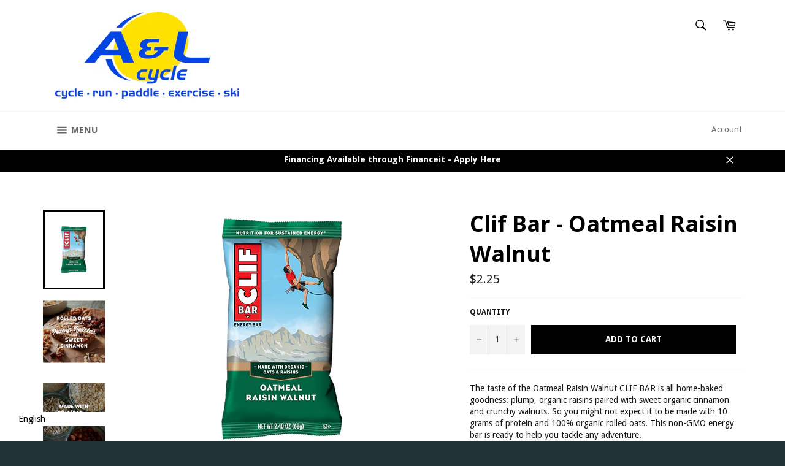

--- FILE ---
content_type: text/html; charset=utf-8
request_url: https://www.alcycle.ca/products/clif-bar-oatmeal-raisin-walnut
body_size: 37621
content:
<!doctype html>
<!--[if IE 9]> <html class="ie9 no-js" lang="en"> <![endif]-->
<!--[if (gt IE 9)|!(IE)]><!--> <html class="no-js" lang="en"> <!--<![endif]-->
<head>

  <meta name="facebook-domain-verification" content="dvsxvig4pf886boso0sixjh1cnntd6" />
  <meta charset="utf-8">
  <meta http-equiv="X-UA-Compatible" content="IE=edge,chrome=1">
  <meta name="viewport" content="width=device-width,initial-scale=1">
  <meta name="theme-color" content="#ffffff">

  
    <link rel="shortcut icon" href="//www.alcycle.ca/cdn/shop/files/AL_Logo_002_32x32.jpg?v=1613514158" type="image/png">
  

  <link rel="canonical" href="https://www.alcycle.ca/products/clif-bar-oatmeal-raisin-walnut">
  <title>
  Clif Bar - Oatmeal Raisin Walnut &ndash; A&amp;L Cycle - Brandon Manitoba 
  </title>

  
    <meta name="description" content="The taste of the Oatmeal Raisin Walnut CLIF BAR is all home-baked goodness: plump, organic raisins paired with sweet organic cinnamon and crunchy walnuts. So you might not expect it to be made with 10 grams of protein and 100% organic rolled oats. This non-GMO energy bar is ready to help you tackle any adventure. Athle">
  

  <!-- /snippets/social-meta-tags.liquid -->




<meta property="og:site_name" content="A&amp;L Cycle - Brandon Manitoba ">
<meta property="og:url" content="https://www.alcycle.ca/products/clif-bar-oatmeal-raisin-walnut">
<meta property="og:title" content="Clif Bar - Oatmeal Raisin Walnut">
<meta property="og:type" content="product">
<meta property="og:description" content="The taste of the Oatmeal Raisin Walnut CLIF BAR is all home-baked goodness: plump, organic raisins paired with sweet organic cinnamon and crunchy walnuts. So you might not expect it to be made with 10 grams of protein and 100% organic rolled oats. This non-GMO energy bar is ready to help you tackle any adventure. Athle">

  <meta property="og:price:amount" content="2.25">
  <meta property="og:price:currency" content="CAD">

<meta property="og:image" content="http://www.alcycle.ca/cdn/shop/products/FL_HERO_CLF_ORT_R19_625x510_768x_4757f198-db38-433d-a0f8-ae1f2a1156f6_1200x1200.png?v=1606175750"><meta property="og:image" content="http://www.alcycle.ca/cdn/shop/products/49d97009b7bb6f445d5bd798ea0907e1_768x_dcd9ad0e-729a-4514-a9d2-3b1d44276a4f_1200x1200.jpg?v=1606175762"><meta property="og:image" content="http://www.alcycle.ca/cdn/shop/products/5c37a1d6842143b31082466253fbf16e_768x_55c10c1a-65f1-476b-ab7d-0f9096a05425_1200x1200.jpg?v=1606175778">
<meta property="og:image:secure_url" content="https://www.alcycle.ca/cdn/shop/products/FL_HERO_CLF_ORT_R19_625x510_768x_4757f198-db38-433d-a0f8-ae1f2a1156f6_1200x1200.png?v=1606175750"><meta property="og:image:secure_url" content="https://www.alcycle.ca/cdn/shop/products/49d97009b7bb6f445d5bd798ea0907e1_768x_dcd9ad0e-729a-4514-a9d2-3b1d44276a4f_1200x1200.jpg?v=1606175762"><meta property="og:image:secure_url" content="https://www.alcycle.ca/cdn/shop/products/5c37a1d6842143b31082466253fbf16e_768x_55c10c1a-65f1-476b-ab7d-0f9096a05425_1200x1200.jpg?v=1606175778">


  <meta name="twitter:site" content="@A_Lgetactive">

<meta name="twitter:card" content="summary_large_image">
<meta name="twitter:title" content="Clif Bar - Oatmeal Raisin Walnut">
<meta name="twitter:description" content="The taste of the Oatmeal Raisin Walnut CLIF BAR is all home-baked goodness: plump, organic raisins paired with sweet organic cinnamon and crunchy walnuts. So you might not expect it to be made with 10 grams of protein and 100% organic rolled oats. This non-GMO energy bar is ready to help you tackle any adventure. Athle">


  <script>
    document.documentElement.className = document.documentElement.className.replace('no-js', 'js');
  </script>

  <link href="//www.alcycle.ca/cdn/shop/t/13/assets/theme.scss.css?v=62691069683511029531766093298" rel="stylesheet" type="text/css" media="all" />
  
  
  
  <link href="//fonts.googleapis.com/css?family=Droid+Sans:400,700" rel="stylesheet" type="text/css" media="all" />


  
    
    
    <link href="//fonts.googleapis.com/css?family=Open+Sans:400,700" rel="stylesheet" type="text/css" media="all" />
  



  <script>
    window.theme = window.theme || {};

    theme.strings = {
      stockAvailable: "1 available",
      addToCart: "Add to Cart",
      soldOut: "Call or Message for Availability",
      unavailable: "Unavailable",
      noStockAvailable: "The item could not be added to your cart because there are not enough in stock.",
      willNotShipUntil: "Will not ship until [date]",
      willBeInStockAfter: "Will be in stock after [date]",
      totalCartDiscount: "You're saving [savings]",
      addressError: "Error looking up that address",
      addressNoResults: "No results for that address",
      addressQueryLimit: "You have exceeded the Google API usage limit. Consider upgrading to a \u003ca href=\"https:\/\/developers.google.com\/maps\/premium\/usage-limits\"\u003ePremium Plan\u003c\/a\u003e.",
      authError: "There was a problem authenticating your Google Maps API Key."
    };
  </script>

  <!--[if (gt IE 9)|!(IE)]><!--><script src="//www.alcycle.ca/cdn/shop/t/13/assets/lazysizes.min.js?v=56045284683979784691670355873" async="async"></script><!--<![endif]-->
  <!--[if lte IE 9]><script src="//www.alcycle.ca/cdn/shop/t/13/assets/lazysizes.min.js?v=56045284683979784691670355873"></script><![endif]-->

  

  <!--[if (gt IE 9)|!(IE)]><!--><script src="//www.alcycle.ca/cdn/shop/t/13/assets/vendor.js?v=48561111929107577431670355873" defer="defer"></script><!--<![endif]-->
  <!--[if lt IE 9]><script src="//www.alcycle.ca/cdn/shop/t/13/assets/vendor.js?v=48561111929107577431670355873"></script><![endif]-->

  
    <script>
      window.theme = window.theme || {};
      theme.moneyFormat = "${{amount}}";
    </script>
  

  <!--[if (gt IE 9)|!(IE)]><!--><script src="//www.alcycle.ca/cdn/shop/t/13/assets/theme.js?v=175252026720156044191674247908" defer="defer"></script><!--<![endif]-->
  <!--[if lte IE 9]><script src="//www.alcycle.ca/cdn/shop/t/13/assets/theme.js?v=175252026720156044191674247908"></script><![endif]-->

  <script>window.performance && window.performance.mark && window.performance.mark('shopify.content_for_header.start');</script><meta name="google-site-verification" content="71hxasFhvvw6R9UD1W86GEENYzJsUCPuJFlzd-2OQ-k">
<meta id="shopify-digital-wallet" name="shopify-digital-wallet" content="/25714666/digital_wallets/dialog">
<meta name="shopify-checkout-api-token" content="be180e0181b6620d930b3bc8964b4c51">
<link rel="alternate" type="application/json+oembed" href="https://www.alcycle.ca/products/clif-bar-oatmeal-raisin-walnut.oembed">
<script async="async" src="/checkouts/internal/preloads.js?locale=en-CA"></script>
<link rel="preconnect" href="https://shop.app" crossorigin="anonymous">
<script async="async" src="https://shop.app/checkouts/internal/preloads.js?locale=en-CA&shop_id=25714666" crossorigin="anonymous"></script>
<script id="shopify-features" type="application/json">{"accessToken":"be180e0181b6620d930b3bc8964b4c51","betas":["rich-media-storefront-analytics"],"domain":"www.alcycle.ca","predictiveSearch":true,"shopId":25714666,"locale":"en"}</script>
<script>var Shopify = Shopify || {};
Shopify.shop = "algetactive.myshopify.com";
Shopify.locale = "en";
Shopify.currency = {"active":"CAD","rate":"1.0"};
Shopify.country = "CA";
Shopify.theme = {"name":"Zapiet SO2.0 Copy of Venture","id":136399323387,"schema_name":"Venture","schema_version":"4.1.2","theme_store_id":775,"role":"main"};
Shopify.theme.handle = "null";
Shopify.theme.style = {"id":null,"handle":null};
Shopify.cdnHost = "www.alcycle.ca/cdn";
Shopify.routes = Shopify.routes || {};
Shopify.routes.root = "/";</script>
<script type="module">!function(o){(o.Shopify=o.Shopify||{}).modules=!0}(window);</script>
<script>!function(o){function n(){var o=[];function n(){o.push(Array.prototype.slice.apply(arguments))}return n.q=o,n}var t=o.Shopify=o.Shopify||{};t.loadFeatures=n(),t.autoloadFeatures=n()}(window);</script>
<script>
  window.ShopifyPay = window.ShopifyPay || {};
  window.ShopifyPay.apiHost = "shop.app\/pay";
  window.ShopifyPay.redirectState = null;
</script>
<script id="shop-js-analytics" type="application/json">{"pageType":"product"}</script>
<script defer="defer" async type="module" src="//www.alcycle.ca/cdn/shopifycloud/shop-js/modules/v2/client.init-shop-cart-sync_C5BV16lS.en.esm.js"></script>
<script defer="defer" async type="module" src="//www.alcycle.ca/cdn/shopifycloud/shop-js/modules/v2/chunk.common_CygWptCX.esm.js"></script>
<script type="module">
  await import("//www.alcycle.ca/cdn/shopifycloud/shop-js/modules/v2/client.init-shop-cart-sync_C5BV16lS.en.esm.js");
await import("//www.alcycle.ca/cdn/shopifycloud/shop-js/modules/v2/chunk.common_CygWptCX.esm.js");

  window.Shopify.SignInWithShop?.initShopCartSync?.({"fedCMEnabled":true,"windoidEnabled":true});

</script>
<script>
  window.Shopify = window.Shopify || {};
  if (!window.Shopify.featureAssets) window.Shopify.featureAssets = {};
  window.Shopify.featureAssets['shop-js'] = {"shop-cart-sync":["modules/v2/client.shop-cart-sync_ZFArdW7E.en.esm.js","modules/v2/chunk.common_CygWptCX.esm.js"],"init-fed-cm":["modules/v2/client.init-fed-cm_CmiC4vf6.en.esm.js","modules/v2/chunk.common_CygWptCX.esm.js"],"shop-button":["modules/v2/client.shop-button_tlx5R9nI.en.esm.js","modules/v2/chunk.common_CygWptCX.esm.js"],"shop-cash-offers":["modules/v2/client.shop-cash-offers_DOA2yAJr.en.esm.js","modules/v2/chunk.common_CygWptCX.esm.js","modules/v2/chunk.modal_D71HUcav.esm.js"],"init-windoid":["modules/v2/client.init-windoid_sURxWdc1.en.esm.js","modules/v2/chunk.common_CygWptCX.esm.js"],"shop-toast-manager":["modules/v2/client.shop-toast-manager_ClPi3nE9.en.esm.js","modules/v2/chunk.common_CygWptCX.esm.js"],"init-shop-email-lookup-coordinator":["modules/v2/client.init-shop-email-lookup-coordinator_B8hsDcYM.en.esm.js","modules/v2/chunk.common_CygWptCX.esm.js"],"init-shop-cart-sync":["modules/v2/client.init-shop-cart-sync_C5BV16lS.en.esm.js","modules/v2/chunk.common_CygWptCX.esm.js"],"avatar":["modules/v2/client.avatar_BTnouDA3.en.esm.js"],"pay-button":["modules/v2/client.pay-button_FdsNuTd3.en.esm.js","modules/v2/chunk.common_CygWptCX.esm.js"],"init-customer-accounts":["modules/v2/client.init-customer-accounts_DxDtT_ad.en.esm.js","modules/v2/client.shop-login-button_C5VAVYt1.en.esm.js","modules/v2/chunk.common_CygWptCX.esm.js","modules/v2/chunk.modal_D71HUcav.esm.js"],"init-shop-for-new-customer-accounts":["modules/v2/client.init-shop-for-new-customer-accounts_ChsxoAhi.en.esm.js","modules/v2/client.shop-login-button_C5VAVYt1.en.esm.js","modules/v2/chunk.common_CygWptCX.esm.js","modules/v2/chunk.modal_D71HUcav.esm.js"],"shop-login-button":["modules/v2/client.shop-login-button_C5VAVYt1.en.esm.js","modules/v2/chunk.common_CygWptCX.esm.js","modules/v2/chunk.modal_D71HUcav.esm.js"],"init-customer-accounts-sign-up":["modules/v2/client.init-customer-accounts-sign-up_CPSyQ0Tj.en.esm.js","modules/v2/client.shop-login-button_C5VAVYt1.en.esm.js","modules/v2/chunk.common_CygWptCX.esm.js","modules/v2/chunk.modal_D71HUcav.esm.js"],"shop-follow-button":["modules/v2/client.shop-follow-button_Cva4Ekp9.en.esm.js","modules/v2/chunk.common_CygWptCX.esm.js","modules/v2/chunk.modal_D71HUcav.esm.js"],"checkout-modal":["modules/v2/client.checkout-modal_BPM8l0SH.en.esm.js","modules/v2/chunk.common_CygWptCX.esm.js","modules/v2/chunk.modal_D71HUcav.esm.js"],"lead-capture":["modules/v2/client.lead-capture_Bi8yE_yS.en.esm.js","modules/v2/chunk.common_CygWptCX.esm.js","modules/v2/chunk.modal_D71HUcav.esm.js"],"shop-login":["modules/v2/client.shop-login_D6lNrXab.en.esm.js","modules/v2/chunk.common_CygWptCX.esm.js","modules/v2/chunk.modal_D71HUcav.esm.js"],"payment-terms":["modules/v2/client.payment-terms_CZxnsJam.en.esm.js","modules/v2/chunk.common_CygWptCX.esm.js","modules/v2/chunk.modal_D71HUcav.esm.js"]};
</script>
<script>(function() {
  var isLoaded = false;
  function asyncLoad() {
    if (isLoaded) return;
    isLoaded = true;
    var urls = ["https:\/\/app.zapiet.com\/js\/storepickup.js?shop=algetactive.myshopify.com","\/\/swymv3starter-01.azureedge.net\/code\/swym-shopify.js?shop=algetactive.myshopify.com"];
    for (var i = 0; i < urls.length; i++) {
      var s = document.createElement('script');
      s.type = 'text/javascript';
      s.async = true;
      s.src = urls[i];
      var x = document.getElementsByTagName('script')[0];
      x.parentNode.insertBefore(s, x);
    }
  };
  if(window.attachEvent) {
    window.attachEvent('onload', asyncLoad);
  } else {
    window.addEventListener('load', asyncLoad, false);
  }
})();</script>
<script id="__st">var __st={"a":25714666,"offset":-21600,"reqid":"4d37f1e4-e0f3-4022-a1c3-5ff59370c698-1768807512","pageurl":"www.alcycle.ca\/products\/clif-bar-oatmeal-raisin-walnut","u":"382b36308293","p":"product","rtyp":"product","rid":6084583620800};</script>
<script>window.ShopifyPaypalV4VisibilityTracking = true;</script>
<script id="captcha-bootstrap">!function(){'use strict';const t='contact',e='account',n='new_comment',o=[[t,t],['blogs',n],['comments',n],[t,'customer']],c=[[e,'customer_login'],[e,'guest_login'],[e,'recover_customer_password'],[e,'create_customer']],r=t=>t.map((([t,e])=>`form[action*='/${t}']:not([data-nocaptcha='true']) input[name='form_type'][value='${e}']`)).join(','),a=t=>()=>t?[...document.querySelectorAll(t)].map((t=>t.form)):[];function s(){const t=[...o],e=r(t);return a(e)}const i='password',u='form_key',d=['recaptcha-v3-token','g-recaptcha-response','h-captcha-response',i],f=()=>{try{return window.sessionStorage}catch{return}},m='__shopify_v',_=t=>t.elements[u];function p(t,e,n=!1){try{const o=window.sessionStorage,c=JSON.parse(o.getItem(e)),{data:r}=function(t){const{data:e,action:n}=t;return t[m]||n?{data:e,action:n}:{data:t,action:n}}(c);for(const[e,n]of Object.entries(r))t.elements[e]&&(t.elements[e].value=n);n&&o.removeItem(e)}catch(o){console.error('form repopulation failed',{error:o})}}const l='form_type',E='cptcha';function T(t){t.dataset[E]=!0}const w=window,h=w.document,L='Shopify',v='ce_forms',y='captcha';let A=!1;((t,e)=>{const n=(g='f06e6c50-85a8-45c8-87d0-21a2b65856fe',I='https://cdn.shopify.com/shopifycloud/storefront-forms-hcaptcha/ce_storefront_forms_captcha_hcaptcha.v1.5.2.iife.js',D={infoText:'Protected by hCaptcha',privacyText:'Privacy',termsText:'Terms'},(t,e,n)=>{const o=w[L][v],c=o.bindForm;if(c)return c(t,g,e,D).then(n);var r;o.q.push([[t,g,e,D],n]),r=I,A||(h.body.append(Object.assign(h.createElement('script'),{id:'captcha-provider',async:!0,src:r})),A=!0)});var g,I,D;w[L]=w[L]||{},w[L][v]=w[L][v]||{},w[L][v].q=[],w[L][y]=w[L][y]||{},w[L][y].protect=function(t,e){n(t,void 0,e),T(t)},Object.freeze(w[L][y]),function(t,e,n,w,h,L){const[v,y,A,g]=function(t,e,n){const i=e?o:[],u=t?c:[],d=[...i,...u],f=r(d),m=r(i),_=r(d.filter((([t,e])=>n.includes(e))));return[a(f),a(m),a(_),s()]}(w,h,L),I=t=>{const e=t.target;return e instanceof HTMLFormElement?e:e&&e.form},D=t=>v().includes(t);t.addEventListener('submit',(t=>{const e=I(t);if(!e)return;const n=D(e)&&!e.dataset.hcaptchaBound&&!e.dataset.recaptchaBound,o=_(e),c=g().includes(e)&&(!o||!o.value);(n||c)&&t.preventDefault(),c&&!n&&(function(t){try{if(!f())return;!function(t){const e=f();if(!e)return;const n=_(t);if(!n)return;const o=n.value;o&&e.removeItem(o)}(t);const e=Array.from(Array(32),(()=>Math.random().toString(36)[2])).join('');!function(t,e){_(t)||t.append(Object.assign(document.createElement('input'),{type:'hidden',name:u})),t.elements[u].value=e}(t,e),function(t,e){const n=f();if(!n)return;const o=[...t.querySelectorAll(`input[type='${i}']`)].map((({name:t})=>t)),c=[...d,...o],r={};for(const[a,s]of new FormData(t).entries())c.includes(a)||(r[a]=s);n.setItem(e,JSON.stringify({[m]:1,action:t.action,data:r}))}(t,e)}catch(e){console.error('failed to persist form',e)}}(e),e.submit())}));const S=(t,e)=>{t&&!t.dataset[E]&&(n(t,e.some((e=>e===t))),T(t))};for(const o of['focusin','change'])t.addEventListener(o,(t=>{const e=I(t);D(e)&&S(e,y())}));const B=e.get('form_key'),M=e.get(l),P=B&&M;t.addEventListener('DOMContentLoaded',(()=>{const t=y();if(P)for(const e of t)e.elements[l].value===M&&p(e,B);[...new Set([...A(),...v().filter((t=>'true'===t.dataset.shopifyCaptcha))])].forEach((e=>S(e,t)))}))}(h,new URLSearchParams(w.location.search),n,t,e,['guest_login'])})(!0,!0)}();</script>
<script integrity="sha256-4kQ18oKyAcykRKYeNunJcIwy7WH5gtpwJnB7kiuLZ1E=" data-source-attribution="shopify.loadfeatures" defer="defer" src="//www.alcycle.ca/cdn/shopifycloud/storefront/assets/storefront/load_feature-a0a9edcb.js" crossorigin="anonymous"></script>
<script crossorigin="anonymous" defer="defer" src="//www.alcycle.ca/cdn/shopifycloud/storefront/assets/shopify_pay/storefront-65b4c6d7.js?v=20250812"></script>
<script data-source-attribution="shopify.dynamic_checkout.dynamic.init">var Shopify=Shopify||{};Shopify.PaymentButton=Shopify.PaymentButton||{isStorefrontPortableWallets:!0,init:function(){window.Shopify.PaymentButton.init=function(){};var t=document.createElement("script");t.src="https://www.alcycle.ca/cdn/shopifycloud/portable-wallets/latest/portable-wallets.en.js",t.type="module",document.head.appendChild(t)}};
</script>
<script data-source-attribution="shopify.dynamic_checkout.buyer_consent">
  function portableWalletsHideBuyerConsent(e){var t=document.getElementById("shopify-buyer-consent"),n=document.getElementById("shopify-subscription-policy-button");t&&n&&(t.classList.add("hidden"),t.setAttribute("aria-hidden","true"),n.removeEventListener("click",e))}function portableWalletsShowBuyerConsent(e){var t=document.getElementById("shopify-buyer-consent"),n=document.getElementById("shopify-subscription-policy-button");t&&n&&(t.classList.remove("hidden"),t.removeAttribute("aria-hidden"),n.addEventListener("click",e))}window.Shopify?.PaymentButton&&(window.Shopify.PaymentButton.hideBuyerConsent=portableWalletsHideBuyerConsent,window.Shopify.PaymentButton.showBuyerConsent=portableWalletsShowBuyerConsent);
</script>
<script data-source-attribution="shopify.dynamic_checkout.cart.bootstrap">document.addEventListener("DOMContentLoaded",(function(){function t(){return document.querySelector("shopify-accelerated-checkout-cart, shopify-accelerated-checkout")}if(t())Shopify.PaymentButton.init();else{new MutationObserver((function(e,n){t()&&(Shopify.PaymentButton.init(),n.disconnect())})).observe(document.body,{childList:!0,subtree:!0})}}));
</script>
<link id="shopify-accelerated-checkout-styles" rel="stylesheet" media="screen" href="https://www.alcycle.ca/cdn/shopifycloud/portable-wallets/latest/accelerated-checkout-backwards-compat.css" crossorigin="anonymous">
<style id="shopify-accelerated-checkout-cart">
        #shopify-buyer-consent {
  margin-top: 1em;
  display: inline-block;
  width: 100%;
}

#shopify-buyer-consent.hidden {
  display: none;
}

#shopify-subscription-policy-button {
  background: none;
  border: none;
  padding: 0;
  text-decoration: underline;
  font-size: inherit;
  cursor: pointer;
}

#shopify-subscription-policy-button::before {
  box-shadow: none;
}

      </style>

<script>window.performance && window.performance.mark && window.performance.mark('shopify.content_for_header.end');</script>
<!-- CreativeR Store Pickup -->
<!-- v1.4.0 -->
<!-- DO NOT EDIT THIS FILE. ANY CHANGES WILL BE OVERWRITTEN -->
<script type="text/javascript">
    let storePickupButtonText = 'Pick Up In Store';
    var storePickupSettings = {"max_days":"0","min_days":"0","name":true,"phone":true,"email":true,"date_enabled":true,"mandatory_collections":[],"exclude_collections":[],"blackoutDates":"","enableBlackoutDates":false,"cart_version":"v1_3","disabled":false,"message":"","button_text":"Pickup In Store","discount":"","styling":"style1","extra_input_1":"","extra_input_2":"","extra_input_3":"","same_day_pickup":true,"stores_on_top":true,"overwriteLocale":true,"locationsInASelect":false,"saveOnChange":false,"available_days":[]};

    var stores =  [{"storeID":219,"name":"A&L Cycle","company":"A&L Cycle","street":"201 Rosser Ave","city":"Brandon","country":"Canada","zip":"R7A 0J8","province":"Manitoba","disableSameDayPickup":true,"disableSameDayAfterHour":"00:00","enablePickupTime":false,"blackoutDates":"","cutOffStartTime":"00:00","cutOffMinPickupDays":"","allowTimeCutOff":false,"pickupDays":["2","3","4","5","6","7"],"daysOfWeek":{"0":{"min":{"hour":"09","minute":"00"},"max":{"hour":"19","minute":"00"}},"1":{"min":{"hour":"09","minute":"00"},"max":{"hour":"19","minute":"00"}},"2":{"min":{"hour":"09","minute":"00"},"max":{"hour":"19","minute":"00"}},"3":{"min":{"hour":"09","minute":"00"},"max":{"hour":"19","minute":"00"}},"4":{"min":{"hour":"09","minute":"00"},"max":{"hour":"19","minute":"00"}},"5":{"min":{"hour":"09","minute":"00"},"max":{"hour":"19","minute":"00"}},"6":{"min":{"hour":"09","minute":"00"},"max":{"hour":"19","minute":"00"}}}}] 
    var pickupTranslations =  JSON.parse('{\"en\":{\"textButton\":\"Pickup In Store\",\"pickupDate\":\"Pickup Date\",\"chooseADateTime\":\"Choose a date/time\",\"pickupDateError\":\"Please enter a pickup date.\",\"nameOfPersonCollecting\":\"Name of Person Collecting\",\"yourName\":\"Your Name\",\"pickupFirstName\":\"First name\",\"pickupLastName\":\"Last name\",\"contactNumber\":\"Contact Number\",\"pickupEmail\":\"Email address\",\"pickupEmailPlaceholder\":\"your email address\",\"pickupStore\":\"Pickup Store\",\"chooseLocation\":\"Choose a location below for pickup\",\"chooseLocationOption\":\"Please choose a location\",\"nameOfPersonCollectingError\":\"Please enter who will be picking up your order.\",\"pickupFirstNameError\":\"Enter a first name\",\"pickupLastNameError\":\"Enter a last name\",\"storeSelectError\":\"Please select which store you will pick up from\",\"contactNumberError\":\"Please enter a phone number.\",\"emailError\":\"Please enter your email address\",\"extra1Placeholder\":\"\",\"extra2Placeholder\":\"\",\"extra3Placeholder\":\"\",\"extraField1Error\":\"You must complete this field\",\"extraField2Error\":\"You must complete this field\",\"extraField3Error\":\"You must complete this field\",\"shippingTitle1\":\"Store Pickup\",\"noRatesForCart\":\"Pickup is not available for your cart or destination.\",\"noRatesForCountryNotice\":\"We do not offer pickups in this country.\",\"contactAddressTitle\":\"Pickup address\",\"orderSummary\":\"Free Pickup\",\"shippingLabel\":\"Store Pickup\",\"taxesLabel\":\"Taxes\",\"shippingDefaultValue\":\"Calculated at next step\",\"shippingTitle2\":\"Store Pickup\",\"billing_address_title\":\"Billing address\",\"billing_address_description\":\"Please enter your Billing Address:\",\"billing_address_description_no_shipping_address\":\"Please enter your Billing Address:\",\"sameBillingAddressLabel\":\"Please use the option below ⬇\",\"differentBillingAddressLabel\":\"Use a different billing address\",\"thankYouMarkerShipping\":\"Pickup address\",\"thankYouMarkerCurrent\":\"Pickup address\",\"shippingAddressTitle\":\"Pickup address\",\"orderUpdatesSubscribeToEmailNotifications\":\"Get pickup updates by email\",\"orderUpdatesSubscribeToPhoneNotifications\":\"Get pickup updates by email or SMS\",\"orderUpdatesSubscribeToEmailOrPhoneNotifications\":\"Get pickup updates by SMS\",\"reviewBlockShippingAddressTitle\":\"Store Pickup\",\"first_name_label\":\"First name:\",\"first_name_placeholder\":\"First name\",\"optional_first_name_label\":\"Fist name:\",\"optional_first_name_placeholder\":\"First name\",\"last_name_label\":\"Last name:\",\"last_name_placeholder\":\"Last name\",\"Company\":\"Company\",\"continue_to_shipping_method\":\"Continue to shipping method\",\"zip_code_label\":\"ZIP code\",\"postal_code_label\":\"Postal code\",\"postcode_label\":\"Postal code\",\"zip_code_placeholder\":\"ZIP code\",\"postal_code_placeholder\":\"Postal code\",\"postcode_placeholder\":\"Postcode\",\"city_label\":\"City\",\"country_label\":\"Country/Region\",\"address_title\":\"Address\",\"address1_label\":\"Address\"}}') 

    var pickupCompany = "A&amp;L Cycle";
    var pickupAddress = "201 Rosser Ave";
    var pickupCity = "Brandon";
    var pickupCountry = "Canada";
    var pickupZip = "R7A 0J8";
    var pickupProvince = "Manitoba";
    var pickupLocale = "en";
    var shopPhone = "204-727-5817";
    var pickupProduct = '31393695334442';
    var appUrl = 'https://shopify-pickup-app.herokuapp.com/';
    var storePickupLoaded = false;
    var pickupProductInCart = false;
    var CRpermanentDomain = 'algetactive.myshopify.com';
    
    
</script>
<div style="display:none;">
    
</div>

<!-- CreativeR Store Pickup-->
<!-- Zapiet | Store Pickup + Delivery -->
<!-- Zapiet | Store Pickup + Delivery -->
<!-- BEGIN app block: shopify://apps/uplinkly-language-translate/blocks/language-translate/56a854bb-67ff-48c6-ba58-9185b4505de7 -->
    <script src="https://language-translate.uplinkly-static.com/public/language-translate/algetactive.myshopify.com/language-translate.js?t=1670389353.742124" async="async" defer="defer"></script>


<!-- END app block --><!-- BEGIN app block: shopify://apps/zapiet-pickup-delivery/blocks/app-embed/5599aff0-8af1-473a-a372-ecd72a32b4d5 -->









    <style>#storePickupApp {
}</style>




<script type="text/javascript">
    var zapietTranslations = {};

    window.ZapietMethods = {"shipping":{"active":true,"enabled":true,"name":"Shipping","sort":1,"status":{"condition":"price","operator":"morethan","value":0,"enabled":true,"product_conditions":{"enabled":true,"value":"Delivery Only,Pickup Only","enable":false,"property":"tags","hide_button":false}},"button":{"type":"default","default":"","hover":"","active":""}},"delivery":{"active":false,"enabled":false,"name":"Delivery","sort":2,"status":{"condition":"price","operator":"morethan","value":0,"enabled":true,"product_conditions":{"enabled":false,"value":"Pickup Only,Shipping Only","enable":false,"property":"tags","hide_button":false}},"button":{"type":"default","default":"","hover":"","active":""}},"pickup":{"active":false,"enabled":true,"name":"Pickup","sort":3,"status":{"condition":"price","operator":"morethan","value":0,"enabled":true,"product_conditions":{"enabled":true,"value":"Delivery Only","enable":false,"property":"tags","hide_button":false}},"button":{"type":"default","default":"","hover":"","active":""}}}
    window.ZapietEvent = {
        listen: function(eventKey, callback) {
            if (!this.listeners) {
                this.listeners = [];
            }
            this.listeners.push({
                eventKey: eventKey,
                callback: callback
            });
        },
    };

    

    
        
        var language_settings = {"enable_app":true,"enable_geo_search_for_pickups":true,"pickup_region_filter_enabled":false,"pickup_region_filter_field":null,"currency":"CAD","weight_format":"kg","pickup.enable_map":true,"delivery_validation_method":"within_max_radius","base_country_name":"Canada","base_country_code":"CA","method_display_style":"default","default_method_display_style":"classic","date_format":"l, F j, Y","time_format":"h:i A","week_day_start":"Sun","pickup_address_format":"<span class=\"name\"><strong>{{company_name}}</strong></span><span class=\"address\">{{address_line_1}}<br>{{city}}, {{postal_code}}</span><span class=\"distance\">{{distance}}</span>{{more_information}}","rates_enabled":true,"payment_customization_enabled":false,"distance_format":"km","enable_delivery_address_autocompletion":false,"enable_delivery_current_location":false,"enable_pickup_address_autocompletion":false,"pickup_date_picker_enabled":true,"pickup_time_picker_enabled":true,"delivery_note_enabled":false,"delivery_note_required":false,"delivery_date_picker_enabled":true,"delivery_time_picker_enabled":true,"shipping.date_picker_enabled":false,"delivery_validate_cart":false,"pickup_validate_cart":false,"gmak":"QUl6YVN5Q3lOWGMteUMzekpEX3BDY1BISEpNdTBGNWRfNkFOdWZz","enable_checkout_locale":true,"enable_checkout_url":true,"disable_widget_for_digital_items":true,"disable_widget_for_product_handles":"gift-card","colors":{"widget_active_background_color":null,"widget_active_border_color":null,"widget_active_icon_color":null,"widget_active_text_color":null,"widget_inactive_background_color":null,"widget_inactive_border_color":null,"widget_inactive_icon_color":null,"widget_inactive_text_color":null},"delivery_validator":{"enabled":false,"show_on_page_load":true,"sticky":true},"checkout":{"delivery":{"discount_code":"","prepopulate_shipping_address":true,"preselect_first_available_time":true},"pickup":{"discount_code":null,"prepopulate_shipping_address":true,"customer_phone_required":false,"preselect_first_location":true,"preselect_first_available_time":true},"shipping":{"discount_code":""}},"day_name_attribute_enabled":false,"methods":{"shipping":{"active":true,"enabled":true,"name":"Shipping","sort":1,"status":{"condition":"price","operator":"morethan","value":0,"enabled":true,"product_conditions":{"enabled":true,"value":"Delivery Only,Pickup Only","enable":false,"property":"tags","hide_button":false}},"button":{"type":"default","default":"","hover":"","active":""}},"delivery":{"active":false,"enabled":false,"name":"Delivery","sort":2,"status":{"condition":"price","operator":"morethan","value":0,"enabled":true,"product_conditions":{"enabled":false,"value":"Pickup Only,Shipping Only","enable":false,"property":"tags","hide_button":false}},"button":{"type":"default","default":"","hover":"","active":""}},"pickup":{"active":false,"enabled":true,"name":"Pickup","sort":3,"status":{"condition":"price","operator":"morethan","value":0,"enabled":true,"product_conditions":{"enabled":true,"value":"Delivery Only","enable":false,"property":"tags","hide_button":false}},"button":{"type":"default","default":"","hover":"","active":""}}},"translations":{"methods":{"shipping":"Shipping","pickup":"Pickups","delivery":"Delivery"},"calendar":{"january":"January","february":"February","march":"March","april":"April","may":"May","june":"June","july":"July","august":"August","september":"September","october":"October","november":"November","december":"December","sunday":"Sun","monday":"Mon","tuesday":"Tue","wednesday":"Wed","thursday":"Thu","friday":"Fri","saturday":"Sat","today":"","close":"","labelMonthNext":"Next month","labelMonthPrev":"Previous month","labelMonthSelect":"Select a month","labelYearSelect":"Select a year","and":"and","between":"between"},"pickup":{"heading":"Store Pickup","note":"","location_placeholder":"Enter your postal code ...","filter_by_region_placeholder":"Filter by state/province","location_label":"Choose a location.","datepicker_label":"Choose a date and time.","date_time_output":"{{DATE}} at {{TIME}}","datepicker_placeholder":"Choose a date and time.","locations_found":"Please select a pickup location:","no_locations_found":"Sorry, pickup is not available for your selected items.","no_locations_region":"Sorry, pickup is not available in your region.","no_date_time_selected":"Please select a date & time.","checkout_button":"Checkout","could_not_find_location":"Sorry, we could not find your location.","checkout_error":"Please select a date and time for pickup.","more_information":"More information","opening_hours":"Opening hours","dates_not_available":"Sorry, your selected items are not currently available for pickup.","min_order_total":"Minimum order value for pickup is $0.00","min_order_weight":"Minimum order weight for pickup is {{ weight }}","max_order_total":"Maximum order value for pickup is $0.00","max_order_weight":"Maximum order weight for pickup is {{ weight }}","cart_eligibility_error":"Sorry, pickup is not available for your selected items.","location_error":"Please select a pickup location.","preselect_first_available_time":"Select a time","method_not_available":"Not available"},"delivery":{"heading":"Local Delivery","note":"Enter your postal code to check if you are eligible for local delivery:","location_placeholder":"Enter your postal code ...","datepicker_label":"Choose a date and time.","datepicker_placeholder":"Choose a date and time.","date_time_output":"{{DATE}} between {{SLOT_START_TIME}} and {{SLOT_END_TIME}}","available":"Great! You are eligible for delivery.","not_available":"Sorry, delivery is not available in your area.","no_date_time_selected":"Please select a date & time for pickup.","checkout_button":"Checkout","could_not_find_location":"Sorry, we could not find your location.","checkout_error":"Please enter a valid zipcode and select your preferred date and time for delivery.","cart_eligibility_error":"Sorry, delivery is not available for your selected items.","dates_not_available":"Sorry, your selected items are not currently available for delivery.","min_order_total":"Minimum order value for delivery is $0.00","min_order_weight":"Minimum order weight for delivery is {{ weight }}","max_order_total":"Maximum order value for delivery is $0.00","max_order_weight":"Maximum order weight for delivery is {{ weight }}","delivery_validator_prelude":"Do we deliver?","delivery_validator_placeholder":"Enter your postal code ...","delivery_validator_button_label":"Go","delivery_validator_eligible_heading":"Great, we deliver to your area!","delivery_validator_eligible_content":"To start shopping just click the button below","delivery_validator_eligible_button_label":"Continue shopping","delivery_validator_not_eligible_heading":"Sorry, we do not deliver to your area","delivery_validator_not_eligible_content":"You are more then welcome to continue browsing our store","delivery_validator_not_eligible_button_label":"Continue shopping","delivery_validator_error_heading":"An error occured","delivery_validator_error_content":"Sorry, it looks like we have encountered an unexpected error. Please try again.","delivery_validator_error_button_label":"Continue shopping","delivery_note_label":"Please enter delivery instructions (optional)","delivery_note_label_required":"Please enter delivery instructions (required)","delivery_note_error":"Please enter delivery instructions","delivery_validator_eligible_button_link":"#","delivery_validator_not_eligible_button_link":"#","delivery_validator_error_button_link":"#","preselect_first_available_time":"Select a time","method_not_available":"Not available"},"shipping":{"heading":"Shipping","note":"Please click the checkout button to continue.","checkout_button":"Checkout","datepicker_placeholder":"Choose a date.","checkout_error":"Please choose a date for shipping.","min_order_total":"Minimum order value for shipping is $0.00","min_order_weight":"Minimum order weight for shipping is {{ weight }}","max_order_total":"Maximum order value for shipping is $0.00","max_order_weight":"Maximum order weight for shipping is {{ weight }}","cart_eligibility_error":"Sorry, shipping is not available for your selected items."},"widget":{"zapiet_id_error":"There was a problem adding the Zapiet ID to your cart","attributes_error":"There was a problem adding the attributes to your cart"},"product_widget":{"title":"Delivery and pickup options:","pickup_at":"Pickup at {{ location }}","ready_for_collection":"Ready for collection from","on":"on","view_all_stores":"View all stores","pickup_not_available_item":"Pickup not available for this item","delivery_not_available_location":"Delivery not available for {{ postal_code }}","delivered_by":"Delivered by {{ date }}","delivered_today":"Delivered today","change":"Change","tomorrow":"tomorrow","today":"today","delivery_to":"Delivery to {{ postal_code }}","showing_options_for":"Showing options for {{ postal_code }}","modal_heading":"Select a store for pickup","modal_subheading":"Showing stores near {{ postal_code }}","show_opening_hours":"Show opening hours","hide_opening_hours":"Hide opening hours","closed":"Closed","input_placeholder":"Enter your postal code","input_button":"Check","input_error":"Add a postal code to check available delivery and pickup options.","pickup_available":"Pickup available","not_available":"Not available","select":"Select","selected":"Selected","find_a_store":"Find a store"},"shipping_language_code":"en","delivery_language_code":"en-US","pickup_language_code":"en-GB"},"default_language":"en","region":"us-2","api_region":"api-us","enable_zapiet_id_all_items":false,"widget_restore_state_on_load":false,"draft_orders_enabled":false,"preselect_checkout_method":true,"widget_show_could_not_locate_div_error":true,"checkout_extension_enabled":false,"show_pickup_consent_checkbox":false,"show_delivery_consent_checkbox":false,"subscription_paused":false,"pickup_note_enabled":false,"pickup_note_required":false,"shipping_note_enabled":false,"shipping_note_required":false};
        zapietTranslations["en"] = language_settings.translations;
    

    function initializeZapietApp() {
        var products = [];

        

        window.ZapietCachedSettings = {
            cached_config: {"enable_app":true,"enable_geo_search_for_pickups":true,"pickup_region_filter_enabled":false,"pickup_region_filter_field":null,"currency":"CAD","weight_format":"kg","pickup.enable_map":true,"delivery_validation_method":"within_max_radius","base_country_name":"Canada","base_country_code":"CA","method_display_style":"default","default_method_display_style":"classic","date_format":"l, F j, Y","time_format":"h:i A","week_day_start":"Sun","pickup_address_format":"<span class=\"name\"><strong>{{company_name}}</strong></span><span class=\"address\">{{address_line_1}}<br>{{city}}, {{postal_code}}</span><span class=\"distance\">{{distance}}</span>{{more_information}}","rates_enabled":true,"payment_customization_enabled":false,"distance_format":"km","enable_delivery_address_autocompletion":false,"enable_delivery_current_location":false,"enable_pickup_address_autocompletion":false,"pickup_date_picker_enabled":true,"pickup_time_picker_enabled":true,"delivery_note_enabled":false,"delivery_note_required":false,"delivery_date_picker_enabled":true,"delivery_time_picker_enabled":true,"shipping.date_picker_enabled":false,"delivery_validate_cart":false,"pickup_validate_cart":false,"gmak":"QUl6YVN5Q3lOWGMteUMzekpEX3BDY1BISEpNdTBGNWRfNkFOdWZz","enable_checkout_locale":true,"enable_checkout_url":true,"disable_widget_for_digital_items":true,"disable_widget_for_product_handles":"gift-card","colors":{"widget_active_background_color":null,"widget_active_border_color":null,"widget_active_icon_color":null,"widget_active_text_color":null,"widget_inactive_background_color":null,"widget_inactive_border_color":null,"widget_inactive_icon_color":null,"widget_inactive_text_color":null},"delivery_validator":{"enabled":false,"show_on_page_load":true,"sticky":true},"checkout":{"delivery":{"discount_code":"","prepopulate_shipping_address":true,"preselect_first_available_time":true},"pickup":{"discount_code":null,"prepopulate_shipping_address":true,"customer_phone_required":false,"preselect_first_location":true,"preselect_first_available_time":true},"shipping":{"discount_code":""}},"day_name_attribute_enabled":false,"methods":{"shipping":{"active":true,"enabled":true,"name":"Shipping","sort":1,"status":{"condition":"price","operator":"morethan","value":0,"enabled":true,"product_conditions":{"enabled":true,"value":"Delivery Only,Pickup Only","enable":false,"property":"tags","hide_button":false}},"button":{"type":"default","default":"","hover":"","active":""}},"delivery":{"active":false,"enabled":false,"name":"Delivery","sort":2,"status":{"condition":"price","operator":"morethan","value":0,"enabled":true,"product_conditions":{"enabled":false,"value":"Pickup Only,Shipping Only","enable":false,"property":"tags","hide_button":false}},"button":{"type":"default","default":"","hover":"","active":""}},"pickup":{"active":false,"enabled":true,"name":"Pickup","sort":3,"status":{"condition":"price","operator":"morethan","value":0,"enabled":true,"product_conditions":{"enabled":true,"value":"Delivery Only","enable":false,"property":"tags","hide_button":false}},"button":{"type":"default","default":"","hover":"","active":""}}},"translations":{"methods":{"shipping":"Shipping","pickup":"Pickups","delivery":"Delivery"},"calendar":{"january":"January","february":"February","march":"March","april":"April","may":"May","june":"June","july":"July","august":"August","september":"September","october":"October","november":"November","december":"December","sunday":"Sun","monday":"Mon","tuesday":"Tue","wednesday":"Wed","thursday":"Thu","friday":"Fri","saturday":"Sat","today":"","close":"","labelMonthNext":"Next month","labelMonthPrev":"Previous month","labelMonthSelect":"Select a month","labelYearSelect":"Select a year","and":"and","between":"between"},"pickup":{"heading":"Store Pickup","note":"","location_placeholder":"Enter your postal code ...","filter_by_region_placeholder":"Filter by state/province","location_label":"Choose a location.","datepicker_label":"Choose a date and time.","date_time_output":"{{DATE}} at {{TIME}}","datepicker_placeholder":"Choose a date and time.","locations_found":"Please select a pickup location:","no_locations_found":"Sorry, pickup is not available for your selected items.","no_locations_region":"Sorry, pickup is not available in your region.","no_date_time_selected":"Please select a date & time.","checkout_button":"Checkout","could_not_find_location":"Sorry, we could not find your location.","checkout_error":"Please select a date and time for pickup.","more_information":"More information","opening_hours":"Opening hours","dates_not_available":"Sorry, your selected items are not currently available for pickup.","min_order_total":"Minimum order value for pickup is $0.00","min_order_weight":"Minimum order weight for pickup is {{ weight }}","max_order_total":"Maximum order value for pickup is $0.00","max_order_weight":"Maximum order weight for pickup is {{ weight }}","cart_eligibility_error":"Sorry, pickup is not available for your selected items.","location_error":"Please select a pickup location.","preselect_first_available_time":"Select a time","method_not_available":"Not available"},"delivery":{"heading":"Local Delivery","note":"Enter your postal code to check if you are eligible for local delivery:","location_placeholder":"Enter your postal code ...","datepicker_label":"Choose a date and time.","datepicker_placeholder":"Choose a date and time.","date_time_output":"{{DATE}} between {{SLOT_START_TIME}} and {{SLOT_END_TIME}}","available":"Great! You are eligible for delivery.","not_available":"Sorry, delivery is not available in your area.","no_date_time_selected":"Please select a date & time for pickup.","checkout_button":"Checkout","could_not_find_location":"Sorry, we could not find your location.","checkout_error":"Please enter a valid zipcode and select your preferred date and time for delivery.","cart_eligibility_error":"Sorry, delivery is not available for your selected items.","dates_not_available":"Sorry, your selected items are not currently available for delivery.","min_order_total":"Minimum order value for delivery is $0.00","min_order_weight":"Minimum order weight for delivery is {{ weight }}","max_order_total":"Maximum order value for delivery is $0.00","max_order_weight":"Maximum order weight for delivery is {{ weight }}","delivery_validator_prelude":"Do we deliver?","delivery_validator_placeholder":"Enter your postal code ...","delivery_validator_button_label":"Go","delivery_validator_eligible_heading":"Great, we deliver to your area!","delivery_validator_eligible_content":"To start shopping just click the button below","delivery_validator_eligible_button_label":"Continue shopping","delivery_validator_not_eligible_heading":"Sorry, we do not deliver to your area","delivery_validator_not_eligible_content":"You are more then welcome to continue browsing our store","delivery_validator_not_eligible_button_label":"Continue shopping","delivery_validator_error_heading":"An error occured","delivery_validator_error_content":"Sorry, it looks like we have encountered an unexpected error. Please try again.","delivery_validator_error_button_label":"Continue shopping","delivery_note_label":"Please enter delivery instructions (optional)","delivery_note_label_required":"Please enter delivery instructions (required)","delivery_note_error":"Please enter delivery instructions","delivery_validator_eligible_button_link":"#","delivery_validator_not_eligible_button_link":"#","delivery_validator_error_button_link":"#","preselect_first_available_time":"Select a time","method_not_available":"Not available"},"shipping":{"heading":"Shipping","note":"Please click the checkout button to continue.","checkout_button":"Checkout","datepicker_placeholder":"Choose a date.","checkout_error":"Please choose a date for shipping.","min_order_total":"Minimum order value for shipping is $0.00","min_order_weight":"Minimum order weight for shipping is {{ weight }}","max_order_total":"Maximum order value for shipping is $0.00","max_order_weight":"Maximum order weight for shipping is {{ weight }}","cart_eligibility_error":"Sorry, shipping is not available for your selected items."},"widget":{"zapiet_id_error":"There was a problem adding the Zapiet ID to your cart","attributes_error":"There was a problem adding the attributes to your cart"},"product_widget":{"title":"Delivery and pickup options:","pickup_at":"Pickup at {{ location }}","ready_for_collection":"Ready for collection from","on":"on","view_all_stores":"View all stores","pickup_not_available_item":"Pickup not available for this item","delivery_not_available_location":"Delivery not available for {{ postal_code }}","delivered_by":"Delivered by {{ date }}","delivered_today":"Delivered today","change":"Change","tomorrow":"tomorrow","today":"today","delivery_to":"Delivery to {{ postal_code }}","showing_options_for":"Showing options for {{ postal_code }}","modal_heading":"Select a store for pickup","modal_subheading":"Showing stores near {{ postal_code }}","show_opening_hours":"Show opening hours","hide_opening_hours":"Hide opening hours","closed":"Closed","input_placeholder":"Enter your postal code","input_button":"Check","input_error":"Add a postal code to check available delivery and pickup options.","pickup_available":"Pickup available","not_available":"Not available","select":"Select","selected":"Selected","find_a_store":"Find a store"},"shipping_language_code":"en","delivery_language_code":"en-US","pickup_language_code":"en-GB"},"default_language":"en","region":"us-2","api_region":"api-us","enable_zapiet_id_all_items":false,"widget_restore_state_on_load":false,"draft_orders_enabled":false,"preselect_checkout_method":true,"widget_show_could_not_locate_div_error":true,"checkout_extension_enabled":false,"show_pickup_consent_checkbox":false,"show_delivery_consent_checkbox":false,"subscription_paused":false,"pickup_note_enabled":false,"pickup_note_required":false,"shipping_note_enabled":false,"shipping_note_required":false},
            shop_identifier: 'algetactive.myshopify.com',
            language_code: 'en',
            checkout_url: '/cart',
            products: products,
            translations: zapietTranslations,
            customer: {
                first_name: '',
                last_name: '',
                company: '',
                address1: '',
                address2: '',
                city: '',
                province: '',
                country: '',
                zip: '',
                phone: '',
                tags: null
            }
        }

        window.Zapiet.start(window.ZapietCachedSettings, true);

        
            window.ZapietEvent.listen('widget_loaded', function() {
                // Custom JavaScript
            });
        
    }

    function loadZapietStyles(href) {
        var ss = document.createElement("link");
        ss.type = "text/css";
        ss.rel = "stylesheet";
        ss.media = "all";
        ss.href = href;
        document.getElementsByTagName("head")[0].appendChild(ss);
    }

    
        loadZapietStyles("https://cdn.shopify.com/extensions/019bc157-8185-7e0c-98af-00cc3adeef8a/zapiet-pickup-delivery-1065/assets/storepickup.css");
        var zapietLoadScripts = {
            vendor: true,
            storepickup: true,
            pickup: true,
            delivery: false,
            shipping: true,
            pickup_map: true,
            validator: false
        };

        function zapietScriptLoaded(key) {
            zapietLoadScripts[key] = false;
            if (!Object.values(zapietLoadScripts).includes(true)) {
                initializeZapietApp();
            }
        }
    
</script>




    <script type="module" src="https://cdn.shopify.com/extensions/019bc157-8185-7e0c-98af-00cc3adeef8a/zapiet-pickup-delivery-1065/assets/vendor.js" onload="zapietScriptLoaded('vendor')" defer></script>
    <script type="module" src="https://cdn.shopify.com/extensions/019bc157-8185-7e0c-98af-00cc3adeef8a/zapiet-pickup-delivery-1065/assets/storepickup.js" onload="zapietScriptLoaded('storepickup')" defer></script>

    

    
        <script type="module" src="https://cdn.shopify.com/extensions/019bc157-8185-7e0c-98af-00cc3adeef8a/zapiet-pickup-delivery-1065/assets/pickup.js" onload="zapietScriptLoaded('pickup')" defer></script>
    

    

    
        <script type="module" src="https://cdn.shopify.com/extensions/019bc157-8185-7e0c-98af-00cc3adeef8a/zapiet-pickup-delivery-1065/assets/shipping.js" onload="zapietScriptLoaded('shipping')" defer></script>
    

    
        <script type="module" src="https://cdn.shopify.com/extensions/019bc157-8185-7e0c-98af-00cc3adeef8a/zapiet-pickup-delivery-1065/assets/pickup_map.js" onload="zapietScriptLoaded('pickup_map')" defer></script>
    


<!-- END app block --><link href="https://monorail-edge.shopifysvc.com" rel="dns-prefetch">
<script>(function(){if ("sendBeacon" in navigator && "performance" in window) {try {var session_token_from_headers = performance.getEntriesByType('navigation')[0].serverTiming.find(x => x.name == '_s').description;} catch {var session_token_from_headers = undefined;}var session_cookie_matches = document.cookie.match(/_shopify_s=([^;]*)/);var session_token_from_cookie = session_cookie_matches && session_cookie_matches.length === 2 ? session_cookie_matches[1] : "";var session_token = session_token_from_headers || session_token_from_cookie || "";function handle_abandonment_event(e) {var entries = performance.getEntries().filter(function(entry) {return /monorail-edge.shopifysvc.com/.test(entry.name);});if (!window.abandonment_tracked && entries.length === 0) {window.abandonment_tracked = true;var currentMs = Date.now();var navigation_start = performance.timing.navigationStart;var payload = {shop_id: 25714666,url: window.location.href,navigation_start,duration: currentMs - navigation_start,session_token,page_type: "product"};window.navigator.sendBeacon("https://monorail-edge.shopifysvc.com/v1/produce", JSON.stringify({schema_id: "online_store_buyer_site_abandonment/1.1",payload: payload,metadata: {event_created_at_ms: currentMs,event_sent_at_ms: currentMs}}));}}window.addEventListener('pagehide', handle_abandonment_event);}}());</script>
<script id="web-pixels-manager-setup">(function e(e,d,r,n,o){if(void 0===o&&(o={}),!Boolean(null===(a=null===(i=window.Shopify)||void 0===i?void 0:i.analytics)||void 0===a?void 0:a.replayQueue)){var i,a;window.Shopify=window.Shopify||{};var t=window.Shopify;t.analytics=t.analytics||{};var s=t.analytics;s.replayQueue=[],s.publish=function(e,d,r){return s.replayQueue.push([e,d,r]),!0};try{self.performance.mark("wpm:start")}catch(e){}var l=function(){var e={modern:/Edge?\/(1{2}[4-9]|1[2-9]\d|[2-9]\d{2}|\d{4,})\.\d+(\.\d+|)|Firefox\/(1{2}[4-9]|1[2-9]\d|[2-9]\d{2}|\d{4,})\.\d+(\.\d+|)|Chrom(ium|e)\/(9{2}|\d{3,})\.\d+(\.\d+|)|(Maci|X1{2}).+ Version\/(15\.\d+|(1[6-9]|[2-9]\d|\d{3,})\.\d+)([,.]\d+|)( \(\w+\)|)( Mobile\/\w+|) Safari\/|Chrome.+OPR\/(9{2}|\d{3,})\.\d+\.\d+|(CPU[ +]OS|iPhone[ +]OS|CPU[ +]iPhone|CPU IPhone OS|CPU iPad OS)[ +]+(15[._]\d+|(1[6-9]|[2-9]\d|\d{3,})[._]\d+)([._]\d+|)|Android:?[ /-](13[3-9]|1[4-9]\d|[2-9]\d{2}|\d{4,})(\.\d+|)(\.\d+|)|Android.+Firefox\/(13[5-9]|1[4-9]\d|[2-9]\d{2}|\d{4,})\.\d+(\.\d+|)|Android.+Chrom(ium|e)\/(13[3-9]|1[4-9]\d|[2-9]\d{2}|\d{4,})\.\d+(\.\d+|)|SamsungBrowser\/([2-9]\d|\d{3,})\.\d+/,legacy:/Edge?\/(1[6-9]|[2-9]\d|\d{3,})\.\d+(\.\d+|)|Firefox\/(5[4-9]|[6-9]\d|\d{3,})\.\d+(\.\d+|)|Chrom(ium|e)\/(5[1-9]|[6-9]\d|\d{3,})\.\d+(\.\d+|)([\d.]+$|.*Safari\/(?![\d.]+ Edge\/[\d.]+$))|(Maci|X1{2}).+ Version\/(10\.\d+|(1[1-9]|[2-9]\d|\d{3,})\.\d+)([,.]\d+|)( \(\w+\)|)( Mobile\/\w+|) Safari\/|Chrome.+OPR\/(3[89]|[4-9]\d|\d{3,})\.\d+\.\d+|(CPU[ +]OS|iPhone[ +]OS|CPU[ +]iPhone|CPU IPhone OS|CPU iPad OS)[ +]+(10[._]\d+|(1[1-9]|[2-9]\d|\d{3,})[._]\d+)([._]\d+|)|Android:?[ /-](13[3-9]|1[4-9]\d|[2-9]\d{2}|\d{4,})(\.\d+|)(\.\d+|)|Mobile Safari.+OPR\/([89]\d|\d{3,})\.\d+\.\d+|Android.+Firefox\/(13[5-9]|1[4-9]\d|[2-9]\d{2}|\d{4,})\.\d+(\.\d+|)|Android.+Chrom(ium|e)\/(13[3-9]|1[4-9]\d|[2-9]\d{2}|\d{4,})\.\d+(\.\d+|)|Android.+(UC? ?Browser|UCWEB|U3)[ /]?(15\.([5-9]|\d{2,})|(1[6-9]|[2-9]\d|\d{3,})\.\d+)\.\d+|SamsungBrowser\/(5\.\d+|([6-9]|\d{2,})\.\d+)|Android.+MQ{2}Browser\/(14(\.(9|\d{2,})|)|(1[5-9]|[2-9]\d|\d{3,})(\.\d+|))(\.\d+|)|K[Aa][Ii]OS\/(3\.\d+|([4-9]|\d{2,})\.\d+)(\.\d+|)/},d=e.modern,r=e.legacy,n=navigator.userAgent;return n.match(d)?"modern":n.match(r)?"legacy":"unknown"}(),u="modern"===l?"modern":"legacy",c=(null!=n?n:{modern:"",legacy:""})[u],f=function(e){return[e.baseUrl,"/wpm","/b",e.hashVersion,"modern"===e.buildTarget?"m":"l",".js"].join("")}({baseUrl:d,hashVersion:r,buildTarget:u}),m=function(e){var d=e.version,r=e.bundleTarget,n=e.surface,o=e.pageUrl,i=e.monorailEndpoint;return{emit:function(e){var a=e.status,t=e.errorMsg,s=(new Date).getTime(),l=JSON.stringify({metadata:{event_sent_at_ms:s},events:[{schema_id:"web_pixels_manager_load/3.1",payload:{version:d,bundle_target:r,page_url:o,status:a,surface:n,error_msg:t},metadata:{event_created_at_ms:s}}]});if(!i)return console&&console.warn&&console.warn("[Web Pixels Manager] No Monorail endpoint provided, skipping logging."),!1;try{return self.navigator.sendBeacon.bind(self.navigator)(i,l)}catch(e){}var u=new XMLHttpRequest;try{return u.open("POST",i,!0),u.setRequestHeader("Content-Type","text/plain"),u.send(l),!0}catch(e){return console&&console.warn&&console.warn("[Web Pixels Manager] Got an unhandled error while logging to Monorail."),!1}}}}({version:r,bundleTarget:l,surface:e.surface,pageUrl:self.location.href,monorailEndpoint:e.monorailEndpoint});try{o.browserTarget=l,function(e){var d=e.src,r=e.async,n=void 0===r||r,o=e.onload,i=e.onerror,a=e.sri,t=e.scriptDataAttributes,s=void 0===t?{}:t,l=document.createElement("script"),u=document.querySelector("head"),c=document.querySelector("body");if(l.async=n,l.src=d,a&&(l.integrity=a,l.crossOrigin="anonymous"),s)for(var f in s)if(Object.prototype.hasOwnProperty.call(s,f))try{l.dataset[f]=s[f]}catch(e){}if(o&&l.addEventListener("load",o),i&&l.addEventListener("error",i),u)u.appendChild(l);else{if(!c)throw new Error("Did not find a head or body element to append the script");c.appendChild(l)}}({src:f,async:!0,onload:function(){if(!function(){var e,d;return Boolean(null===(d=null===(e=window.Shopify)||void 0===e?void 0:e.analytics)||void 0===d?void 0:d.initialized)}()){var d=window.webPixelsManager.init(e)||void 0;if(d){var r=window.Shopify.analytics;r.replayQueue.forEach((function(e){var r=e[0],n=e[1],o=e[2];d.publishCustomEvent(r,n,o)})),r.replayQueue=[],r.publish=d.publishCustomEvent,r.visitor=d.visitor,r.initialized=!0}}},onerror:function(){return m.emit({status:"failed",errorMsg:"".concat(f," has failed to load")})},sri:function(e){var d=/^sha384-[A-Za-z0-9+/=]+$/;return"string"==typeof e&&d.test(e)}(c)?c:"",scriptDataAttributes:o}),m.emit({status:"loading"})}catch(e){m.emit({status:"failed",errorMsg:(null==e?void 0:e.message)||"Unknown error"})}}})({shopId: 25714666,storefrontBaseUrl: "https://www.alcycle.ca",extensionsBaseUrl: "https://extensions.shopifycdn.com/cdn/shopifycloud/web-pixels-manager",monorailEndpoint: "https://monorail-edge.shopifysvc.com/unstable/produce_batch",surface: "storefront-renderer",enabledBetaFlags: ["2dca8a86"],webPixelsConfigList: [{"id":"451412219","configuration":"{\"config\":\"{\\\"pixel_id\\\":\\\"G-8HQN2626HW\\\",\\\"target_country\\\":\\\"CA\\\",\\\"gtag_events\\\":[{\\\"type\\\":\\\"begin_checkout\\\",\\\"action_label\\\":\\\"G-8HQN2626HW\\\"},{\\\"type\\\":\\\"search\\\",\\\"action_label\\\":\\\"G-8HQN2626HW\\\"},{\\\"type\\\":\\\"view_item\\\",\\\"action_label\\\":[\\\"G-8HQN2626HW\\\",\\\"MC-DCNDGFXNVW\\\"]},{\\\"type\\\":\\\"purchase\\\",\\\"action_label\\\":[\\\"G-8HQN2626HW\\\",\\\"MC-DCNDGFXNVW\\\"]},{\\\"type\\\":\\\"page_view\\\",\\\"action_label\\\":[\\\"G-8HQN2626HW\\\",\\\"MC-DCNDGFXNVW\\\"]},{\\\"type\\\":\\\"add_payment_info\\\",\\\"action_label\\\":\\\"G-8HQN2626HW\\\"},{\\\"type\\\":\\\"add_to_cart\\\",\\\"action_label\\\":\\\"G-8HQN2626HW\\\"}],\\\"enable_monitoring_mode\\\":false}\"}","eventPayloadVersion":"v1","runtimeContext":"OPEN","scriptVersion":"b2a88bafab3e21179ed38636efcd8a93","type":"APP","apiClientId":1780363,"privacyPurposes":[],"dataSharingAdjustments":{"protectedCustomerApprovalScopes":["read_customer_address","read_customer_email","read_customer_name","read_customer_personal_data","read_customer_phone"]}},{"id":"132972795","configuration":"{\"pixel_id\":\"1689638437761701\",\"pixel_type\":\"facebook_pixel\",\"metaapp_system_user_token\":\"-\"}","eventPayloadVersion":"v1","runtimeContext":"OPEN","scriptVersion":"ca16bc87fe92b6042fbaa3acc2fbdaa6","type":"APP","apiClientId":2329312,"privacyPurposes":["ANALYTICS","MARKETING","SALE_OF_DATA"],"dataSharingAdjustments":{"protectedCustomerApprovalScopes":["read_customer_address","read_customer_email","read_customer_name","read_customer_personal_data","read_customer_phone"]}},{"id":"shopify-app-pixel","configuration":"{}","eventPayloadVersion":"v1","runtimeContext":"STRICT","scriptVersion":"0450","apiClientId":"shopify-pixel","type":"APP","privacyPurposes":["ANALYTICS","MARKETING"]},{"id":"shopify-custom-pixel","eventPayloadVersion":"v1","runtimeContext":"LAX","scriptVersion":"0450","apiClientId":"shopify-pixel","type":"CUSTOM","privacyPurposes":["ANALYTICS","MARKETING"]}],isMerchantRequest: false,initData: {"shop":{"name":"A\u0026L Cycle - Brandon Manitoba ","paymentSettings":{"currencyCode":"CAD"},"myshopifyDomain":"algetactive.myshopify.com","countryCode":"CA","storefrontUrl":"https:\/\/www.alcycle.ca"},"customer":null,"cart":null,"checkout":null,"productVariants":[{"price":{"amount":2.25,"currencyCode":"CAD"},"product":{"title":"Clif Bar - Oatmeal Raisin Walnut","vendor":"HLC","id":"6084583620800","untranslatedTitle":"Clif Bar - Oatmeal Raisin Walnut","url":"\/products\/clif-bar-oatmeal-raisin-walnut","type":"Accessories"},"id":"37587752386752","image":{"src":"\/\/www.alcycle.ca\/cdn\/shop\/products\/FL_HERO_CLF_ORT_R19_625x510_768x_4757f198-db38-433d-a0f8-ae1f2a1156f6.png?v=1606175750"},"sku":"C121003","title":"Default Title","untranslatedTitle":"Default Title"}],"purchasingCompany":null},},"https://www.alcycle.ca/cdn","fcfee988w5aeb613cpc8e4bc33m6693e112",{"modern":"","legacy":""},{"shopId":"25714666","storefrontBaseUrl":"https:\/\/www.alcycle.ca","extensionBaseUrl":"https:\/\/extensions.shopifycdn.com\/cdn\/shopifycloud\/web-pixels-manager","surface":"storefront-renderer","enabledBetaFlags":"[\"2dca8a86\"]","isMerchantRequest":"false","hashVersion":"fcfee988w5aeb613cpc8e4bc33m6693e112","publish":"custom","events":"[[\"page_viewed\",{}],[\"product_viewed\",{\"productVariant\":{\"price\":{\"amount\":2.25,\"currencyCode\":\"CAD\"},\"product\":{\"title\":\"Clif Bar - Oatmeal Raisin Walnut\",\"vendor\":\"HLC\",\"id\":\"6084583620800\",\"untranslatedTitle\":\"Clif Bar - Oatmeal Raisin Walnut\",\"url\":\"\/products\/clif-bar-oatmeal-raisin-walnut\",\"type\":\"Accessories\"},\"id\":\"37587752386752\",\"image\":{\"src\":\"\/\/www.alcycle.ca\/cdn\/shop\/products\/FL_HERO_CLF_ORT_R19_625x510_768x_4757f198-db38-433d-a0f8-ae1f2a1156f6.png?v=1606175750\"},\"sku\":\"C121003\",\"title\":\"Default Title\",\"untranslatedTitle\":\"Default Title\"}}]]"});</script><script>
  window.ShopifyAnalytics = window.ShopifyAnalytics || {};
  window.ShopifyAnalytics.meta = window.ShopifyAnalytics.meta || {};
  window.ShopifyAnalytics.meta.currency = 'CAD';
  var meta = {"product":{"id":6084583620800,"gid":"gid:\/\/shopify\/Product\/6084583620800","vendor":"HLC","type":"Accessories","handle":"clif-bar-oatmeal-raisin-walnut","variants":[{"id":37587752386752,"price":225,"name":"Clif Bar - Oatmeal Raisin Walnut","public_title":null,"sku":"C121003"}],"remote":false},"page":{"pageType":"product","resourceType":"product","resourceId":6084583620800,"requestId":"4d37f1e4-e0f3-4022-a1c3-5ff59370c698-1768807512"}};
  for (var attr in meta) {
    window.ShopifyAnalytics.meta[attr] = meta[attr];
  }
</script>
<script class="analytics">
  (function () {
    var customDocumentWrite = function(content) {
      var jquery = null;

      if (window.jQuery) {
        jquery = window.jQuery;
      } else if (window.Checkout && window.Checkout.$) {
        jquery = window.Checkout.$;
      }

      if (jquery) {
        jquery('body').append(content);
      }
    };

    var hasLoggedConversion = function(token) {
      if (token) {
        return document.cookie.indexOf('loggedConversion=' + token) !== -1;
      }
      return false;
    }

    var setCookieIfConversion = function(token) {
      if (token) {
        var twoMonthsFromNow = new Date(Date.now());
        twoMonthsFromNow.setMonth(twoMonthsFromNow.getMonth() + 2);

        document.cookie = 'loggedConversion=' + token + '; expires=' + twoMonthsFromNow;
      }
    }

    var trekkie = window.ShopifyAnalytics.lib = window.trekkie = window.trekkie || [];
    if (trekkie.integrations) {
      return;
    }
    trekkie.methods = [
      'identify',
      'page',
      'ready',
      'track',
      'trackForm',
      'trackLink'
    ];
    trekkie.factory = function(method) {
      return function() {
        var args = Array.prototype.slice.call(arguments);
        args.unshift(method);
        trekkie.push(args);
        return trekkie;
      };
    };
    for (var i = 0; i < trekkie.methods.length; i++) {
      var key = trekkie.methods[i];
      trekkie[key] = trekkie.factory(key);
    }
    trekkie.load = function(config) {
      trekkie.config = config || {};
      trekkie.config.initialDocumentCookie = document.cookie;
      var first = document.getElementsByTagName('script')[0];
      var script = document.createElement('script');
      script.type = 'text/javascript';
      script.onerror = function(e) {
        var scriptFallback = document.createElement('script');
        scriptFallback.type = 'text/javascript';
        scriptFallback.onerror = function(error) {
                var Monorail = {
      produce: function produce(monorailDomain, schemaId, payload) {
        var currentMs = new Date().getTime();
        var event = {
          schema_id: schemaId,
          payload: payload,
          metadata: {
            event_created_at_ms: currentMs,
            event_sent_at_ms: currentMs
          }
        };
        return Monorail.sendRequest("https://" + monorailDomain + "/v1/produce", JSON.stringify(event));
      },
      sendRequest: function sendRequest(endpointUrl, payload) {
        // Try the sendBeacon API
        if (window && window.navigator && typeof window.navigator.sendBeacon === 'function' && typeof window.Blob === 'function' && !Monorail.isIos12()) {
          var blobData = new window.Blob([payload], {
            type: 'text/plain'
          });

          if (window.navigator.sendBeacon(endpointUrl, blobData)) {
            return true;
          } // sendBeacon was not successful

        } // XHR beacon

        var xhr = new XMLHttpRequest();

        try {
          xhr.open('POST', endpointUrl);
          xhr.setRequestHeader('Content-Type', 'text/plain');
          xhr.send(payload);
        } catch (e) {
          console.log(e);
        }

        return false;
      },
      isIos12: function isIos12() {
        return window.navigator.userAgent.lastIndexOf('iPhone; CPU iPhone OS 12_') !== -1 || window.navigator.userAgent.lastIndexOf('iPad; CPU OS 12_') !== -1;
      }
    };
    Monorail.produce('monorail-edge.shopifysvc.com',
      'trekkie_storefront_load_errors/1.1',
      {shop_id: 25714666,
      theme_id: 136399323387,
      app_name: "storefront",
      context_url: window.location.href,
      source_url: "//www.alcycle.ca/cdn/s/trekkie.storefront.cd680fe47e6c39ca5d5df5f0a32d569bc48c0f27.min.js"});

        };
        scriptFallback.async = true;
        scriptFallback.src = '//www.alcycle.ca/cdn/s/trekkie.storefront.cd680fe47e6c39ca5d5df5f0a32d569bc48c0f27.min.js';
        first.parentNode.insertBefore(scriptFallback, first);
      };
      script.async = true;
      script.src = '//www.alcycle.ca/cdn/s/trekkie.storefront.cd680fe47e6c39ca5d5df5f0a32d569bc48c0f27.min.js';
      first.parentNode.insertBefore(script, first);
    };
    trekkie.load(
      {"Trekkie":{"appName":"storefront","development":false,"defaultAttributes":{"shopId":25714666,"isMerchantRequest":null,"themeId":136399323387,"themeCityHash":"12192074112175423701","contentLanguage":"en","currency":"CAD","eventMetadataId":"76cc3c19-32c8-491b-9a83-40bf73dc1c61"},"isServerSideCookieWritingEnabled":true,"monorailRegion":"shop_domain","enabledBetaFlags":["65f19447"]},"Session Attribution":{},"S2S":{"facebookCapiEnabled":true,"source":"trekkie-storefront-renderer","apiClientId":580111}}
    );

    var loaded = false;
    trekkie.ready(function() {
      if (loaded) return;
      loaded = true;

      window.ShopifyAnalytics.lib = window.trekkie;

      var originalDocumentWrite = document.write;
      document.write = customDocumentWrite;
      try { window.ShopifyAnalytics.merchantGoogleAnalytics.call(this); } catch(error) {};
      document.write = originalDocumentWrite;

      window.ShopifyAnalytics.lib.page(null,{"pageType":"product","resourceType":"product","resourceId":6084583620800,"requestId":"4d37f1e4-e0f3-4022-a1c3-5ff59370c698-1768807512","shopifyEmitted":true});

      var match = window.location.pathname.match(/checkouts\/(.+)\/(thank_you|post_purchase)/)
      var token = match? match[1]: undefined;
      if (!hasLoggedConversion(token)) {
        setCookieIfConversion(token);
        window.ShopifyAnalytics.lib.track("Viewed Product",{"currency":"CAD","variantId":37587752386752,"productId":6084583620800,"productGid":"gid:\/\/shopify\/Product\/6084583620800","name":"Clif Bar - Oatmeal Raisin Walnut","price":"2.25","sku":"C121003","brand":"HLC","variant":null,"category":"Accessories","nonInteraction":true,"remote":false},undefined,undefined,{"shopifyEmitted":true});
      window.ShopifyAnalytics.lib.track("monorail:\/\/trekkie_storefront_viewed_product\/1.1",{"currency":"CAD","variantId":37587752386752,"productId":6084583620800,"productGid":"gid:\/\/shopify\/Product\/6084583620800","name":"Clif Bar - Oatmeal Raisin Walnut","price":"2.25","sku":"C121003","brand":"HLC","variant":null,"category":"Accessories","nonInteraction":true,"remote":false,"referer":"https:\/\/www.alcycle.ca\/products\/clif-bar-oatmeal-raisin-walnut"});
      }
    });


        var eventsListenerScript = document.createElement('script');
        eventsListenerScript.async = true;
        eventsListenerScript.src = "//www.alcycle.ca/cdn/shopifycloud/storefront/assets/shop_events_listener-3da45d37.js";
        document.getElementsByTagName('head')[0].appendChild(eventsListenerScript);

})();</script>
<script
  defer
  src="https://www.alcycle.ca/cdn/shopifycloud/perf-kit/shopify-perf-kit-3.0.4.min.js"
  data-application="storefront-renderer"
  data-shop-id="25714666"
  data-render-region="gcp-us-central1"
  data-page-type="product"
  data-theme-instance-id="136399323387"
  data-theme-name="Venture"
  data-theme-version="4.1.2"
  data-monorail-region="shop_domain"
  data-resource-timing-sampling-rate="10"
  data-shs="true"
  data-shs-beacon="true"
  data-shs-export-with-fetch="true"
  data-shs-logs-sample-rate="1"
  data-shs-beacon-endpoint="https://www.alcycle.ca/api/collect"
></script>
</head>

<body class="template-product" >

  <a class="in-page-link visually-hidden skip-link" href="#MainContent">
    Skip to content
  </a>

  <div id="shopify-section-header" class="shopify-section"><style>
.site-header__logo img {
  max-width: 300px;
}
</style>

<div id="NavDrawer" class="drawer drawer--left">
  <div class="drawer__inner">
    <form action="/search" method="get" class="drawer__search" role="search">
      <input type="search" name="q" placeholder="Search" aria-label="Search" class="drawer__search-input">

      <button type="submit" class="text-link drawer__search-submit">
        <svg aria-hidden="true" focusable="false" role="presentation" class="icon icon-search" viewBox="0 0 32 32"><path fill="#444" d="M21.839 18.771a10.012 10.012 0 0 0 1.57-5.39c0-5.548-4.493-10.048-10.034-10.048-5.548 0-10.041 4.499-10.041 10.048s4.493 10.048 10.034 10.048c2.012 0 3.886-.594 5.456-1.61l.455-.317 7.165 7.165 2.223-2.263-7.158-7.165.33-.468zM18.995 7.767c1.498 1.498 2.322 3.49 2.322 5.608s-.825 4.11-2.322 5.608c-1.498 1.498-3.49 2.322-5.608 2.322s-4.11-.825-5.608-2.322c-1.498-1.498-2.322-3.49-2.322-5.608s.825-4.11 2.322-5.608c1.498-1.498 3.49-2.322 5.608-2.322s4.11.825 5.608 2.322z"/></svg>
        <span class="icon__fallback-text">Search</span>
      </button>
    </form>
    <ul class="drawer__nav">
      
        

        
          <li class="drawer__nav-item">
            <a href="/" 
              class="drawer__nav-link drawer__nav-link--top-level"
              
            >
              Home
            </a>
          </li>
        
      
        

        
          <li class="drawer__nav-item">
            <div class="drawer__nav-has-sublist">
              <a href="/collections/cross-country-equipment" 
                class="drawer__nav-link drawer__nav-link--top-level drawer__nav-link--split" 
                id="DrawerLabel-winter-sports"
                
              >
                Winter Sports
              </a>
              <button type="button" aria-controls="DrawerLinklist-winter-sports" class="text-link drawer__nav-toggle-btn drawer__meganav-toggle" aria-label="Winter Sports Menu" aria-expanded="false">
                <span class="drawer__nav-toggle--open">
                  <svg aria-hidden="true" focusable="false" role="presentation" class="icon icon-plus" viewBox="0 0 22 21"><path d="M12 11.5h9.5v-2H12V0h-2v9.5H.5v2H10V21h2v-9.5z" fill="#000" fill-rule="evenodd"/></svg>
                </span>
                <span class="drawer__nav-toggle--close">
                  <svg aria-hidden="true" focusable="false" role="presentation" class="icon icon--wide icon-minus" viewBox="0 0 22 3"><path fill="#000" d="M21.5.5v2H.5v-2z" fill-rule="evenodd"/></svg>
                </span>
              </button>
            </div>

            <div class="meganav meganav--drawer" id="DrawerLinklist-winter-sports" aria-labelledby="DrawerLabel-winter-sports" role="navigation">
              <ul class="meganav__nav">
                <div class="grid grid--no-gutters meganav__scroller meganav__scroller--has-list">
  <div class="grid__item meganav__list">
    
      <li class="drawer__nav-item">
        
          <a href="/collections/snowshoes" 
            class="drawer__nav-link meganav__link"
            
          >
            Snowshoes
          </a>
        
      </li>
    
      <li class="drawer__nav-item">
        
          <a href="/collections/xc-boots" 
            class="drawer__nav-link meganav__link"
            
          >
            Cross Country Boots
          </a>
        
      </li>
    
      <li class="drawer__nav-item">
        
          <a href="/collections/xc-skis" 
            class="drawer__nav-link meganav__link"
            
          >
            Cross Country Skis
          </a>
        
      </li>
    
      <li class="drawer__nav-item">
        
          <a href="/collections/xc-poles-2" 
            class="drawer__nav-link meganav__link"
            
          >
            Cross Country Poles
          </a>
        
      </li>
    
      <li class="drawer__nav-item">
        
          <a href="/collections/xc-bindings-1" 
            class="drawer__nav-link meganav__link"
            
          >
            Cross Country Bindings
          </a>
        
      </li>
    
      <li class="drawer__nav-item">
        
          <a href="/collections/cross-country-ski-packages" 
            class="drawer__nav-link meganav__link"
            
          >
            Complete Cross Country Equip Sets
          </a>
        
      </li>
    
      <li class="drawer__nav-item">
        
          <a href="/collections/ski-wax-abd-supplies" 
            class="drawer__nav-link meganav__link"
            
          >
            Ski Wax &amp; Supplies
          </a>
        
      </li>
    
      <li class="drawer__nav-item">
        
          <a href="/collections/ski-acc-misc" 
            class="drawer__nav-link meganav__link"
            
          >
            Ski Accessories
          </a>
        
      </li>
    
  </div>
</div>

              </ul>
            </div>
          </li>
        
      
        

        
          <li class="drawer__nav-item">
            <div class="drawer__nav-has-sublist">
              <a href="/collections/clothing" 
                class="drawer__nav-link drawer__nav-link--top-level drawer__nav-link--split" 
                id="DrawerLabel-clothing"
                
              >
                Clothing
              </a>
              <button type="button" aria-controls="DrawerLinklist-clothing" class="text-link drawer__nav-toggle-btn drawer__meganav-toggle" aria-label="Clothing Menu" aria-expanded="false">
                <span class="drawer__nav-toggle--open">
                  <svg aria-hidden="true" focusable="false" role="presentation" class="icon icon-plus" viewBox="0 0 22 21"><path d="M12 11.5h9.5v-2H12V0h-2v9.5H.5v2H10V21h2v-9.5z" fill="#000" fill-rule="evenodd"/></svg>
                </span>
                <span class="drawer__nav-toggle--close">
                  <svg aria-hidden="true" focusable="false" role="presentation" class="icon icon--wide icon-minus" viewBox="0 0 22 3"><path fill="#000" d="M21.5.5v2H.5v-2z" fill-rule="evenodd"/></svg>
                </span>
              </button>
            </div>

            <div class="meganav meganav--drawer" id="DrawerLinklist-clothing" aria-labelledby="DrawerLabel-clothing" role="navigation">
              <ul class="meganav__nav">
                <div class="grid grid--no-gutters meganav__scroller meganav__scroller--has-list">
  <div class="grid__item meganav__list">
    
      <li class="drawer__nav-item">
        
          <a href="/collections/headwear-1" 
            class="drawer__nav-link meganav__link"
            
          >
            Headwear
          </a>
        
      </li>
    
      <li class="drawer__nav-item">
        
          <a href="/collections/neckwear" 
            class="drawer__nav-link meganav__link"
            
          >
            Neckwear
          </a>
        
      </li>
    
      <li class="drawer__nav-item">
        
          <a href="/collections/gloves-mitts" 
            class="drawer__nav-link meganav__link"
            
          >
            Gloves &amp; Mitts
          </a>
        
      </li>
    
      <li class="drawer__nav-item">
        
          <a href="/collections/active-apparel-ws" 
            class="drawer__nav-link meganav__link"
            
          >
            Active Women&#39;s Apparel
          </a>
        
      </li>
    
      <li class="drawer__nav-item">
        
          <a href="/collections/active-apparel-mens" 
            class="drawer__nav-link meganav__link"
            
          >
            Active Men&#39;s Apparel
          </a>
        
      </li>
    
      <li class="drawer__nav-item">
        
          <a href="/collections/active-outerwear-ws" 
            class="drawer__nav-link meganav__link"
            
          >
            Active Women&#39;s Outerwear
          </a>
        
      </li>
    
      <li class="drawer__nav-item">
        
          <a href="/collections/active-outerwear-mens" 
            class="drawer__nav-link meganav__link"
            
          >
            Active Men&#39;s Outerwear
          </a>
        
      </li>
    
      <li class="drawer__nav-item">
        
          <a href="/collections/socks" 
            class="drawer__nav-link meganav__link"
            
          >
            Socks
          </a>
        
      </li>
    
  </div>
</div>

              </ul>
            </div>
          </li>
        
      
        

        
          <li class="drawer__nav-item">
            <div class="drawer__nav-has-sublist">
              <a href="/collections/all-bikes" 
                class="drawer__nav-link drawer__nav-link--top-level drawer__nav-link--split" 
                id="DrawerLabel-bikes"
                
              >
                Bikes
              </a>
              <button type="button" aria-controls="DrawerLinklist-bikes" class="text-link drawer__nav-toggle-btn drawer__meganav-toggle" aria-label="Bikes Menu" aria-expanded="false">
                <span class="drawer__nav-toggle--open">
                  <svg aria-hidden="true" focusable="false" role="presentation" class="icon icon-plus" viewBox="0 0 22 21"><path d="M12 11.5h9.5v-2H12V0h-2v9.5H.5v2H10V21h2v-9.5z" fill="#000" fill-rule="evenodd"/></svg>
                </span>
                <span class="drawer__nav-toggle--close">
                  <svg aria-hidden="true" focusable="false" role="presentation" class="icon icon--wide icon-minus" viewBox="0 0 22 3"><path fill="#000" d="M21.5.5v2H.5v-2z" fill-rule="evenodd"/></svg>
                </span>
              </button>
            </div>

            <div class="meganav meganav--drawer" id="DrawerLinklist-bikes" aria-labelledby="DrawerLabel-bikes" role="navigation">
              <ul class="meganav__nav">
                <div class="grid grid--no-gutters meganav__scroller meganav__scroller--has-list">
  <div class="grid__item meganav__list">
    
      <li class="drawer__nav-item">
        
          <a href="/collections/kids-bikes" 
            class="drawer__nav-link meganav__link"
            
          >
            Kid&#39;s Bikes
          </a>
        
      </li>
    
      <li class="drawer__nav-item">
        
          <a href="/collections/hardtail-bikes-1" 
            class="drawer__nav-link meganav__link"
            
          >
            Hardtail Mountain Bikes
          </a>
        
      </li>
    
      <li class="drawer__nav-item">
        
          <a href="/collections/full-suspension-bikes" 
            class="drawer__nav-link meganav__link"
            
          >
            Full Suspension Bikes
          </a>
        
      </li>
    
      <li class="drawer__nav-item">
        
          <a href="/collections/road-bikes" 
            class="drawer__nav-link meganav__link"
            
          >
            Road Bikes and Gravel Bikes
          </a>
        
      </li>
    
      <li class="drawer__nav-item">
        
          <a href="/collections/comfort-city-bikes" 
            class="drawer__nav-link meganav__link"
            
          >
            Comfort and City Bikes
          </a>
        
      </li>
    
      <li class="drawer__nav-item">
        
          <a href="/collections/cruiser-bikes" 
            class="drawer__nav-link meganav__link"
            
          >
            Cruiser Bikes
          </a>
        
      </li>
    
      <li class="drawer__nav-item">
        
          <a href="/collections/electric-mountain-bikes-1" 
            class="drawer__nav-link meganav__link"
            
          >
            Electric Mountain Bikes
          </a>
        
      </li>
    
      <li class="drawer__nav-item">
        
          <a href="/collections/electric-bikes-1" 
            class="drawer__nav-link meganav__link"
            
          >
            Electric City Bikes
          </a>
        
      </li>
    
      <li class="drawer__nav-item">
        
          <a href="/collections/bmx-bikes" 
            class="drawer__nav-link meganav__link"
            
          >
            BMX Bikes
          </a>
        
      </li>
    
      <li class="drawer__nav-item">
        
          <a href="/collections/tri-bikes" 
            class="drawer__nav-link meganav__link"
            
          >
            Triathlon Bikes
          </a>
        
      </li>
    
      <li class="drawer__nav-item">
        
          <a href="/collections/fat-bikes" 
            class="drawer__nav-link meganav__link"
            
          >
            Fat Bikes
          </a>
        
      </li>
    
      <li class="drawer__nav-item">
        
          <a href="/collections/crossover-bikes" 
            class="drawer__nav-link meganav__link"
            
          >
            Crossover Bikes
          </a>
        
      </li>
    
      <li class="drawer__nav-item">
        
          <a href="/collections/specialty-bikes" 
            class="drawer__nav-link meganav__link"
            
          >
            Specialty Bikes &amp; Trikes
          </a>
        
      </li>
    
      <li class="drawer__nav-item">
        
          <a href="/pages/project-one" 
            class="drawer__nav-link meganav__link"
            
          >
            Project One
          </a>
        
      </li>
    
      <li class="drawer__nav-item">
        
          <a href="/collections/used-bikes" 
            class="drawer__nav-link meganav__link"
            
          >
            Used Bikes
          </a>
        
      </li>
    
      <li class="drawer__nav-item">
        
          <a href="/collections/trailers-joggers" 
            class="drawer__nav-link meganav__link"
            
          >
            Child Carriers - Thule
          </a>
        
      </li>
    
  </div>
</div>

              </ul>
            </div>
          </li>
        
      
        

        
          <li class="drawer__nav-item">
            <div class="drawer__nav-has-sublist">
              <a href="/collections/bicycle-accessories" 
                class="drawer__nav-link drawer__nav-link--top-level drawer__nav-link--split" 
                id="DrawerLabel-bike-accessories"
                
              >
                Bike Accessories 
              </a>
              <button type="button" aria-controls="DrawerLinklist-bike-accessories" class="text-link drawer__nav-toggle-btn drawer__meganav-toggle" aria-label="Bike Accessories  Menu" aria-expanded="false">
                <span class="drawer__nav-toggle--open">
                  <svg aria-hidden="true" focusable="false" role="presentation" class="icon icon-plus" viewBox="0 0 22 21"><path d="M12 11.5h9.5v-2H12V0h-2v9.5H.5v2H10V21h2v-9.5z" fill="#000" fill-rule="evenodd"/></svg>
                </span>
                <span class="drawer__nav-toggle--close">
                  <svg aria-hidden="true" focusable="false" role="presentation" class="icon icon--wide icon-minus" viewBox="0 0 22 3"><path fill="#000" d="M21.5.5v2H.5v-2z" fill-rule="evenodd"/></svg>
                </span>
              </button>
            </div>

            <div class="meganav meganav--drawer" id="DrawerLinklist-bike-accessories" aria-labelledby="DrawerLabel-bike-accessories" role="navigation">
              <ul class="meganav__nav">
                <div class="grid grid--no-gutters meganav__scroller meganav__scroller--has-list">
  <div class="grid__item meganav__list">
    
      <li class="drawer__nav-item">
        
          <a href="/collections/bicycle-locks" 
            class="drawer__nav-link meganav__link"
            
          >
            Bicycle Locks
          </a>
        
      </li>
    
      <li class="drawer__nav-item">
        
          <a href="/collections/pumps-gauges-1" 
            class="drawer__nav-link meganav__link"
            
          >
            Bicycle Pumps &amp; Tire Gauges
          </a>
        
      </li>
    
      <li class="drawer__nav-item">
        
          <a href="/collections/hydration-1" 
            class="drawer__nav-link meganav__link"
            
          >
            Hydration Packs
          </a>
        
      </li>
    
      <li class="drawer__nav-item">
        
          <a href="/collections/bike-shoes" 
            class="drawer__nav-link meganav__link"
            
          >
            Cycling Shoes &amp; Spin Shoes
          </a>
        
      </li>
    
      <li class="drawer__nav-item">
        
          <a href="/collections/cycling-clothing" 
            class="drawer__nav-link meganav__link"
            
          >
            Cycling Clothing
          </a>
        
      </li>
    
      <li class="drawer__nav-item">
        
          <a href="/collections/bike-gloves" 
            class="drawer__nav-link meganav__link"
            
          >
            Cycling Gloves
          </a>
        
      </li>
    
      <li class="drawer__nav-item">
        
          <a href="/collections/bike-helmets" 
            class="drawer__nav-link meganav__link"
            
          >
            Bike Helmets
          </a>
        
      </li>
    
      <li class="drawer__nav-item">
        
          <a href="/collections/fenders" 
            class="drawer__nav-link meganav__link"
            
          >
            Fenders
          </a>
        
      </li>
    
      <li class="drawer__nav-item">
        
          <a href="/collections/electronic-accessory-training" 
            class="drawer__nav-link meganav__link"
            
          >
            Electronics
          </a>
        
      </li>
    
      <li class="drawer__nav-item">
        
          <a href="/collections/trailers-joggers" 
            class="drawer__nav-link meganav__link"
            
          >
            Child Trailers &amp; Strollers
          </a>
        
      </li>
    
      <li class="drawer__nav-item">
        
          <a href="/collections/bike-tools-lubes" 
            class="drawer__nav-link meganav__link"
            
          >
            Bicycle Tools, Cleaners and Lubes
          </a>
        
      </li>
    
      <li class="drawer__nav-item">
        
          <a href="/collections/bike-bags-racks" 
            class="drawer__nav-link meganav__link"
            
          >
            Bike Mounted Bags, Baskets and Racks
          </a>
        
      </li>
    
      <li class="drawer__nav-item">
        
          <a href="/collections/triathlon-accessories" 
            class="drawer__nav-link meganav__link"
            
          >
            Triathlon Accessories
          </a>
        
      </li>
    
      <li class="drawer__nav-item">
        
          <a href="/collections/bike-trainers" 
            class="drawer__nav-link meganav__link"
            
          >
            Indoor Bike Trainers
          </a>
        
      </li>
    
      <li class="drawer__nav-item">
        
          <a href="/collections/bottles-cages" 
            class="drawer__nav-link meganav__link"
            
          >
            Bottles and Cages
          </a>
        
      </li>
    
      <li class="drawer__nav-item">
        
          <a href="/collections/barends-aero-bars" 
            class="drawer__nav-link meganav__link"
            
          >
            Bar Ends and Aero Bars
          </a>
        
      </li>
    
      <li class="drawer__nav-item">
        
          <a href="/collections/bmx-acc" 
            class="drawer__nav-link meganav__link"
            
          >
            BMX Accessories
          </a>
        
      </li>
    
      <li class="drawer__nav-item">
        
          <a href="/collections/comp-lights-mirrors" 
            class="drawer__nav-link meganav__link"
            
          >
            Computers, Lights and Mirrors
          </a>
        
      </li>
    
      <li class="drawer__nav-item">
        
          <a href="/collections/kickstands" 
            class="drawer__nav-link meganav__link"
            
          >
            Kickstands
          </a>
        
      </li>
    
      <li class="drawer__nav-item">
        
          <a href="/collections/misc-bike-acc" 
            class="drawer__nav-link meganav__link"
            
          >
            Bells, Streamers and More
          </a>
        
      </li>
    
      <li class="drawer__nav-item">
        
          <a href="/collections/misc-kids-acc" 
            class="drawer__nav-link meganav__link"
            
          >
            Kid&#39;s Cycling Accessories
          </a>
        
      </li>
    
  </div>
</div>

              </ul>
            </div>
          </li>
        
      
        

        
          <li class="drawer__nav-item">
            <div class="drawer__nav-has-sublist">
              <a href="/collections/bicycle-parts" 
                class="drawer__nav-link drawer__nav-link--top-level drawer__nav-link--split" 
                id="DrawerLabel-bike-parts"
                
              >
                Bike Parts
              </a>
              <button type="button" aria-controls="DrawerLinklist-bike-parts" class="text-link drawer__nav-toggle-btn drawer__meganav-toggle" aria-label="Bike Parts Menu" aria-expanded="false">
                <span class="drawer__nav-toggle--open">
                  <svg aria-hidden="true" focusable="false" role="presentation" class="icon icon-plus" viewBox="0 0 22 21"><path d="M12 11.5h9.5v-2H12V0h-2v9.5H.5v2H10V21h2v-9.5z" fill="#000" fill-rule="evenodd"/></svg>
                </span>
                <span class="drawer__nav-toggle--close">
                  <svg aria-hidden="true" focusable="false" role="presentation" class="icon icon--wide icon-minus" viewBox="0 0 22 3"><path fill="#000" d="M21.5.5v2H.5v-2z" fill-rule="evenodd"/></svg>
                </span>
              </button>
            </div>

            <div class="meganav meganav--drawer" id="DrawerLinklist-bike-parts" aria-labelledby="DrawerLabel-bike-parts" role="navigation">
              <ul class="meganav__nav">
                <div class="grid grid--no-gutters meganav__scroller meganav__scroller--has-list">
  <div class="grid__item meganav__list">
    
      <li class="drawer__nav-item">
        
          <a href="/collections/saddles" 
            class="drawer__nav-link meganav__link"
            
          >
            Bicycle Saddles
          </a>
        
      </li>
    
      <li class="drawer__nav-item">
        
          <a href="/collections/road-hybrid-misc-tires" 
            class="drawer__nav-link meganav__link"
            
          >
            Road &amp; Hybrid Bicycle Tires
          </a>
        
      </li>
    
      <li class="drawer__nav-item">
        
          <a href="/collections/junior-tires" 
            class="drawer__nav-link meganav__link"
            
          >
            Junior Tires
          </a>
        
      </li>
    
      <li class="drawer__nav-item">
        
          <a href="/collections/mountain-tires" 
            class="drawer__nav-link meganav__link"
            
          >
            Mountain Bike Tires
          </a>
        
      </li>
    
      <li class="drawer__nav-item">
        
          <a href="/collections/grips-tape" 
            class="drawer__nav-link meganav__link"
            
          >
            Grips &amp; Bar Tape
          </a>
        
      </li>
    
      <li class="drawer__nav-item">
        
          <a href="/collections/tubes" 
            class="drawer__nav-link meganav__link"
            
          >
            Inner Tubes
          </a>
        
      </li>
    
      <li class="drawer__nav-item">
        
          <a href="/collections/pedals" 
            class="drawer__nav-link meganav__link"
            
          >
            Pedals
          </a>
        
      </li>
    
      <li class="drawer__nav-item">
        
          <a href="/collections/high-end-bike-components" 
            class="drawer__nav-link meganav__link"
            
          >
            High Performance Wheels
          </a>
        
      </li>
    
  </div>
</div>

              </ul>
            </div>
          </li>
        
      
        

        
          <li class="drawer__nav-item">
            <div class="drawer__nav-has-sublist">
              <a href="/collections/all-fitness-equipment" 
                class="drawer__nav-link drawer__nav-link--top-level drawer__nav-link--split" 
                id="DrawerLabel-fitness-equipment"
                
              >
                Fitness Equipment
              </a>
              <button type="button" aria-controls="DrawerLinklist-fitness-equipment" class="text-link drawer__nav-toggle-btn drawer__meganav-toggle" aria-label="Fitness Equipment Menu" aria-expanded="false">
                <span class="drawer__nav-toggle--open">
                  <svg aria-hidden="true" focusable="false" role="presentation" class="icon icon-plus" viewBox="0 0 22 21"><path d="M12 11.5h9.5v-2H12V0h-2v9.5H.5v2H10V21h2v-9.5z" fill="#000" fill-rule="evenodd"/></svg>
                </span>
                <span class="drawer__nav-toggle--close">
                  <svg aria-hidden="true" focusable="false" role="presentation" class="icon icon--wide icon-minus" viewBox="0 0 22 3"><path fill="#000" d="M21.5.5v2H.5v-2z" fill-rule="evenodd"/></svg>
                </span>
              </button>
            </div>

            <div class="meganav meganav--drawer" id="DrawerLinklist-fitness-equipment" aria-labelledby="DrawerLabel-fitness-equipment" role="navigation">
              <ul class="meganav__nav">
                <div class="grid grid--no-gutters meganav__scroller meganav__scroller--has-list">
  <div class="grid__item meganav__list">
    
      <li class="drawer__nav-item">
        
          <a href="/collections/elliptical-trainers" 
            class="drawer__nav-link meganav__link"
            
          >
            Elliptical Trainers
          </a>
        
      </li>
    
      <li class="drawer__nav-item">
        
          <a href="/collections/excersise-bikes-and-spinners/spin-bike+indoor-bike" 
            class="drawer__nav-link meganav__link"
            
          >
            Exercise Bikes and Spinners
          </a>
        
      </li>
    
      <li class="drawer__nav-item">
        
          <a href="/collections/treadmills-for-sale" 
            class="drawer__nav-link meganav__link"
            
          >
            Treadmills
          </a>
        
      </li>
    
      <li class="drawer__nav-item">
        
          <a href="/collections/bike-trainers" 
            class="drawer__nav-link meganav__link"
            
          >
            Indoor Bike Trainers
          </a>
        
      </li>
    
      <li class="drawer__nav-item">
        
          <a href="/collections/recovery-massage" 
            class="drawer__nav-link meganav__link"
            
          >
            Recovery &amp; Massage
          </a>
        
      </li>
    
      <li class="drawer__nav-item">
        
          <a href="/collections/weights-for-sale" 
            class="drawer__nav-link meganav__link"
            
          >
            Weights &amp; Weight Accessories
          </a>
        
      </li>
    
      <li class="drawer__nav-item">
        
          <a href="/collections/rowers" 
            class="drawer__nav-link meganav__link"
            
          >
            Rowers
          </a>
        
      </li>
    
      <li class="drawer__nav-item">
        
          <a href="/collections/fitness-acc" 
            class="drawer__nav-link meganav__link"
            
          >
            Fitness Accessories
          </a>
        
      </li>
    
      <li class="drawer__nav-item">
        
          <a href="/collections/gyms-machines-benches" 
            class="drawer__nav-link meganav__link"
            
          >
            Gyms, Racks and Benches
          </a>
        
      </li>
    
      <li class="drawer__nav-item">
        
          <a href="/collections/gym-flooring" 
            class="drawer__nav-link meganav__link"
            
          >
            Gym Flooring
          </a>
        
      </li>
    
      <li class="drawer__nav-item">
        
          <a href="/collections/concept-2" 
            class="drawer__nav-link meganav__link"
            
          >
            Concept 2
          </a>
        
      </li>
    
  </div>
</div>

              </ul>
            </div>
          </li>
        
      
        

        
          <li class="drawer__nav-item">
            <div class="drawer__nav-has-sublist">
              <a href="/collections/all-running-gear" 
                class="drawer__nav-link drawer__nav-link--top-level drawer__nav-link--split" 
                id="DrawerLabel-all-running-gear"
                
              >
                All Running Gear
              </a>
              <button type="button" aria-controls="DrawerLinklist-all-running-gear" class="text-link drawer__nav-toggle-btn drawer__meganav-toggle" aria-label="All Running Gear Menu" aria-expanded="false">
                <span class="drawer__nav-toggle--open">
                  <svg aria-hidden="true" focusable="false" role="presentation" class="icon icon-plus" viewBox="0 0 22 21"><path d="M12 11.5h9.5v-2H12V0h-2v9.5H.5v2H10V21h2v-9.5z" fill="#000" fill-rule="evenodd"/></svg>
                </span>
                <span class="drawer__nav-toggle--close">
                  <svg aria-hidden="true" focusable="false" role="presentation" class="icon icon--wide icon-minus" viewBox="0 0 22 3"><path fill="#000" d="M21.5.5v2H.5v-2z" fill-rule="evenodd"/></svg>
                </span>
              </button>
            </div>

            <div class="meganav meganav--drawer" id="DrawerLinklist-all-running-gear" aria-labelledby="DrawerLabel-all-running-gear" role="navigation">
              <ul class="meganav__nav">
                <div class="grid grid--no-gutters meganav__scroller meganav__scroller--has-list">
  <div class="grid__item meganav__list">
    
      <li class="drawer__nav-item">
        
          <a href="/collections/womens-running-shoes-1" 
            class="drawer__nav-link meganav__link"
            
          >
            Women&#39;s Running Shoes
          </a>
        
      </li>
    
      <li class="drawer__nav-item">
        
          <a href="/collections/mens-running-shoes" 
            class="drawer__nav-link meganav__link"
            
          >
            Men&#39;s Running Shoes
          </a>
        
      </li>
    
      <li class="drawer__nav-item">
        
          <a href="/collections/socks" 
            class="drawer__nav-link meganav__link"
            
          >
            Running Socks
          </a>
        
      </li>
    
      <li class="drawer__nav-item">
        
          <a href="/collections/recovery-footwear-1" 
            class="drawer__nav-link meganav__link"
            
          >
            Recovery Footwear
          </a>
        
      </li>
    
      <li class="drawer__nav-item">
        
          <a href="/collections/running-acc" 
            class="drawer__nav-link meganav__link"
            
          >
            Running Accessories
          </a>
        
      </li>
    
      <li class="drawer__nav-item">
        
          <a href="/collections/sunglasses-acc" 
            class="drawer__nav-link meganav__link"
            
          >
            Sunglasses
          </a>
        
      </li>
    
      <li class="drawer__nav-item">
        
          <a href="/collections/energy-foods/gels+electrolites+chews" 
            class="drawer__nav-link meganav__link"
            
          >
            Energy Food
          </a>
        
      </li>
    
      <li class="drawer__nav-item">
        
          <a href="/collections/womens-hiking-footwear" 
            class="drawer__nav-link meganav__link"
            
          >
            Women&#39;s Hiking Footwear
          </a>
        
      </li>
    
      <li class="drawer__nav-item">
        
          <a href="/collections/mens-hiking-footwear" 
            class="drawer__nav-link meganav__link"
            
          >
            Men&#39;s Hiking Footwear
          </a>
        
      </li>
    
      <li class="drawer__nav-item">
        
          <a href="/collections/winter-running-shoes" 
            class="drawer__nav-link meganav__link"
            
          >
            Winter Running Essentials
          </a>
        
      </li>
    
  </div>
</div>

              </ul>
            </div>
          </li>
        
      
        

        
          <li class="drawer__nav-item">
            <a href="/collections/commercial-equipment/commercial" 
              class="drawer__nav-link drawer__nav-link--top-level"
              
            >
              Commercial Fitness
            </a>
          </li>
        
      
        

        
          <li class="drawer__nav-item">
            <div class="drawer__nav-has-sublist">
              <a href="/collections/all-watersports" 
                class="drawer__nav-link drawer__nav-link--top-level drawer__nav-link--split" 
                id="DrawerLabel-paddlesports"
                
              >
                Paddlesports
              </a>
              <button type="button" aria-controls="DrawerLinklist-paddlesports" class="text-link drawer__nav-toggle-btn drawer__meganav-toggle" aria-label="Paddlesports Menu" aria-expanded="false">
                <span class="drawer__nav-toggle--open">
                  <svg aria-hidden="true" focusable="false" role="presentation" class="icon icon-plus" viewBox="0 0 22 21"><path d="M12 11.5h9.5v-2H12V0h-2v9.5H.5v2H10V21h2v-9.5z" fill="#000" fill-rule="evenodd"/></svg>
                </span>
                <span class="drawer__nav-toggle--close">
                  <svg aria-hidden="true" focusable="false" role="presentation" class="icon icon--wide icon-minus" viewBox="0 0 22 3"><path fill="#000" d="M21.5.5v2H.5v-2z" fill-rule="evenodd"/></svg>
                </span>
              </button>
            </div>

            <div class="meganav meganav--drawer" id="DrawerLinklist-paddlesports" aria-labelledby="DrawerLabel-paddlesports" role="navigation">
              <ul class="meganav__nav">
                <div class="grid grid--no-gutters meganav__scroller meganav__scroller--has-list">
  <div class="grid__item meganav__list">
    
      <li class="drawer__nav-item">
        
          <a href="/collections/kayaks" 
            class="drawer__nav-link meganav__link"
            
          >
            Kayaks
          </a>
        
      </li>
    
      <li class="drawer__nav-item">
        
          <a href="/collections/stand-up-paddle-boards" 
            class="drawer__nav-link meganav__link"
            
          >
            Stand Up Paddle Boards
          </a>
        
      </li>
    
      <li class="drawer__nav-item">
        
          <a href="/collections/paddle-accessories" 
            class="drawer__nav-link meganav__link"
            
          >
            Paddling Accessories
          </a>
        
      </li>
    
      <li class="drawer__nav-item">
        
          <a href="/collections/transporting-kayaks-and-paddleboards" 
            class="drawer__nav-link meganav__link"
            
          >
            Transporting Kayaks and Paddleboards
          </a>
        
      </li>
    
      <li class="drawer__nav-item">
        
          <a href="/collections/paddles" 
            class="drawer__nav-link meganav__link"
            
          >
            Paddles
          </a>
        
      </li>
    
  </div>
</div>

              </ul>
            </div>
          </li>
        
      
        

        
          <li class="drawer__nav-item">
            <a href="/collections/gift-certificate" 
              class="drawer__nav-link drawer__nav-link--top-level"
              
            >
              Gift Certificates
            </a>
          </li>
        
      
        

        
          <li class="drawer__nav-item">
            <div class="drawer__nav-has-sublist">
              <a href="/collections/all-accessories" 
                class="drawer__nav-link drawer__nav-link--top-level drawer__nav-link--split" 
                id="DrawerLabel-tees-sunglasses-energy-foods-and-more"
                
              >
                Tees, Sunglasses, Energy Foods and More
              </a>
              <button type="button" aria-controls="DrawerLinklist-tees-sunglasses-energy-foods-and-more" class="text-link drawer__nav-toggle-btn drawer__meganav-toggle" aria-label="Tees, Sunglasses, Energy Foods and More Menu" aria-expanded="false">
                <span class="drawer__nav-toggle--open">
                  <svg aria-hidden="true" focusable="false" role="presentation" class="icon icon-plus" viewBox="0 0 22 21"><path d="M12 11.5h9.5v-2H12V0h-2v9.5H.5v2H10V21h2v-9.5z" fill="#000" fill-rule="evenodd"/></svg>
                </span>
                <span class="drawer__nav-toggle--close">
                  <svg aria-hidden="true" focusable="false" role="presentation" class="icon icon--wide icon-minus" viewBox="0 0 22 3"><path fill="#000" d="M21.5.5v2H.5v-2z" fill-rule="evenodd"/></svg>
                </span>
              </button>
            </div>

            <div class="meganav meganav--drawer" id="DrawerLinklist-tees-sunglasses-energy-foods-and-more" aria-labelledby="DrawerLabel-tees-sunglasses-energy-foods-and-more" role="navigation">
              <ul class="meganav__nav">
                <div class="grid grid--no-gutters meganav__scroller meganav__scroller--has-list">
  <div class="grid__item meganav__list">
    
      <li class="drawer__nav-item">
        
          <a href="/collections/sunglasses-acc" 
            class="drawer__nav-link meganav__link"
            
          >
            Sunglasses
          </a>
        
      </li>
    
      <li class="drawer__nav-item">
        
          <a href="/collections/caps-tees" 
            class="drawer__nav-link meganav__link"
            
          >
            Casual Tees &amp; Caps
          </a>
        
      </li>
    
      <li class="drawer__nav-item">
        
          <a href="/collections/generic-acc-misc" 
            class="drawer__nav-link meganav__link"
            
          >
            Books, Cup &amp; More
          </a>
        
      </li>
    
      <li class="drawer__nav-item">
        
          <a href="/collections/energy-foods" 
            class="drawer__nav-link meganav__link"
            
          >
            Energy Foods &amp; Supplements
          </a>
        
      </li>
    
      <li class="drawer__nav-item">
        
          <a href="/collections/electronic-accessory-training" 
            class="drawer__nav-link meganav__link"
            
          >
            Electronic Training Accessories
          </a>
        
      </li>
    
      <li class="drawer__nav-item">
        
          <a href="/collections/treadmill-for-sale" 
            class="drawer__nav-link meganav__link"
            
          >
            Swim Gear
          </a>
        
      </li>
    
      <li class="drawer__nav-item">
        
          <a href="/collections/footbeds" 
            class="drawer__nav-link meganav__link"
            
          >
            Insoles
          </a>
        
      </li>
    
      <li class="drawer__nav-item">
        
          <a href="/collections/trailers-joggers" 
            class="drawer__nav-link meganav__link"
            
          >
            Child Trailers and Strollers
          </a>
        
      </li>
    
      <li class="drawer__nav-item">
        
          <a href="/collections/mens-hiking-footwear" 
            class="drawer__nav-link meganav__link"
            
          >
            Men&#39;s Hiking Footwear
          </a>
        
      </li>
    
      <li class="drawer__nav-item">
        
          <a href="/collections/womens-hiking-footwear" 
            class="drawer__nav-link meganav__link"
            
          >
            Women&#39;s Hiking Footwear
          </a>
        
      </li>
    
      <li class="drawer__nav-item">
        
          <a href="/collections/bags-packs" 
            class="drawer__nav-link meganav__link"
            
          >
            Travel Bags &amp; Backpacks
          </a>
        
      </li>
    
  </div>
</div>

              </ul>
            </div>
          </li>
        
      
        

        
          <li class="drawer__nav-item">
            <div class="drawer__nav-has-sublist">
              <a href="/collections/all-car-racks" 
                class="drawer__nav-link drawer__nav-link--top-level drawer__nav-link--split" 
                id="DrawerLabel-car-racks"
                
              >
                Car Racks
              </a>
              <button type="button" aria-controls="DrawerLinklist-car-racks" class="text-link drawer__nav-toggle-btn drawer__meganav-toggle" aria-label="Car Racks Menu" aria-expanded="false">
                <span class="drawer__nav-toggle--open">
                  <svg aria-hidden="true" focusable="false" role="presentation" class="icon icon-plus" viewBox="0 0 22 21"><path d="M12 11.5h9.5v-2H12V0h-2v9.5H.5v2H10V21h2v-9.5z" fill="#000" fill-rule="evenodd"/></svg>
                </span>
                <span class="drawer__nav-toggle--close">
                  <svg aria-hidden="true" focusable="false" role="presentation" class="icon icon--wide icon-minus" viewBox="0 0 22 3"><path fill="#000" d="M21.5.5v2H.5v-2z" fill-rule="evenodd"/></svg>
                </span>
              </button>
            </div>

            <div class="meganav meganav--drawer" id="DrawerLinklist-car-racks" aria-labelledby="DrawerLabel-car-racks" role="navigation">
              <ul class="meganav__nav">
                <div class="grid grid--no-gutters meganav__scroller meganav__scroller--has-list">
  <div class="grid__item meganav__list">
    
      <li class="drawer__nav-item">
        
          <a href="/collections/bike-rear-truck-mount" 
            class="drawer__nav-link meganav__link"
            
          >
            Truck, Trunk and Hitch
          </a>
        
      </li>
    
      <li class="drawer__nav-item">
        
          <a href="/collections/roof-top-system-1" 
            class="drawer__nav-link meganav__link"
            
          >
            Roof Top Systems
          </a>
        
      </li>
    
      <li class="drawer__nav-item">
        
          <a href="/collections/car-rack-parts-acc" 
            class="drawer__nav-link meganav__link"
            
          >
            Car Rack Accessories
          </a>
        
      </li>
    
  </div>
</div>

              </ul>
            </div>
          </li>
        
      
        

        
          <li class="drawer__nav-item">
            <div class="drawer__nav-has-sublist">
              <a href="/pages/service-professionals" 
                class="drawer__nav-link drawer__nav-link--top-level drawer__nav-link--split" 
                id="DrawerLabel-service-department"
                
              >
                Service Department
              </a>
              <button type="button" aria-controls="DrawerLinklist-service-department" class="text-link drawer__nav-toggle-btn drawer__meganav-toggle" aria-label="Service Department Menu" aria-expanded="false">
                <span class="drawer__nav-toggle--open">
                  <svg aria-hidden="true" focusable="false" role="presentation" class="icon icon-plus" viewBox="0 0 22 21"><path d="M12 11.5h9.5v-2H12V0h-2v9.5H.5v2H10V21h2v-9.5z" fill="#000" fill-rule="evenodd"/></svg>
                </span>
                <span class="drawer__nav-toggle--close">
                  <svg aria-hidden="true" focusable="false" role="presentation" class="icon icon--wide icon-minus" viewBox="0 0 22 3"><path fill="#000" d="M21.5.5v2H.5v-2z" fill-rule="evenodd"/></svg>
                </span>
              </button>
            </div>

            <div class="meganav meganav--drawer" id="DrawerLinklist-service-department" aria-labelledby="DrawerLabel-service-department" role="navigation">
              <ul class="meganav__nav">
                <div class="grid grid--no-gutters meganav__scroller meganav__scroller--has-list">
  <div class="grid__item meganav__list">
    
      <li class="drawer__nav-item">
        
          <a href="/pages/product-manuals" 
            class="drawer__nav-link meganav__link"
            
          >
            Product Manuals
          </a>
        
      </li>
    
      <li class="drawer__nav-item">
        
          <a href="/pages/rentals" 
            class="drawer__nav-link meganav__link"
            
          >
            Rental Equipment
          </a>
        
      </li>
    
  </div>
</div>

              </ul>
            </div>
          </li>
        
      
        

        
          <li class="drawer__nav-item">
            <a href="/pages/rentals" 
              class="drawer__nav-link drawer__nav-link--top-level"
              
            >
              Rentals
            </a>
          </li>
        
      
        

        
          <li class="drawer__nav-item">
            <div class="drawer__nav-has-sublist">
              <a href="/pages/clubs" 
                class="drawer__nav-link drawer__nav-link--top-level drawer__nav-link--split" 
                id="DrawerLabel-a-l-clubs"
                
              >
                A&L Clubs 
              </a>
              <button type="button" aria-controls="DrawerLinklist-a-l-clubs" class="text-link drawer__nav-toggle-btn drawer__meganav-toggle" aria-label="A&L Clubs  Menu" aria-expanded="false">
                <span class="drawer__nav-toggle--open">
                  <svg aria-hidden="true" focusable="false" role="presentation" class="icon icon-plus" viewBox="0 0 22 21"><path d="M12 11.5h9.5v-2H12V0h-2v9.5H.5v2H10V21h2v-9.5z" fill="#000" fill-rule="evenodd"/></svg>
                </span>
                <span class="drawer__nav-toggle--close">
                  <svg aria-hidden="true" focusable="false" role="presentation" class="icon icon--wide icon-minus" viewBox="0 0 22 3"><path fill="#000" d="M21.5.5v2H.5v-2z" fill-rule="evenodd"/></svg>
                </span>
              </button>
            </div>

            <div class="meganav meganav--drawer" id="DrawerLinklist-a-l-clubs" aria-labelledby="DrawerLabel-a-l-clubs" role="navigation">
              <ul class="meganav__nav">
                <div class="grid grid--no-gutters meganav__scroller meganav__scroller--has-list">
  <div class="grid__item meganav__list">
    
      <li class="drawer__nav-item">
        
          <a href="/pages/clubs" 
            class="drawer__nav-link meganav__link"
            
          >
            Clubs And Rides
          </a>
        
      </li>
    
  </div>
</div>

              </ul>
            </div>
          </li>
        
      
        

        
          <li class="drawer__nav-item">
            <div class="drawer__nav-has-sublist">
              <a href="/pages/about-us" 
                class="drawer__nav-link drawer__nav-link--top-level drawer__nav-link--split" 
                id="DrawerLabel-about-us"
                
              >
                About Us
              </a>
              <button type="button" aria-controls="DrawerLinklist-about-us" class="text-link drawer__nav-toggle-btn drawer__meganav-toggle" aria-label="About Us Menu" aria-expanded="false">
                <span class="drawer__nav-toggle--open">
                  <svg aria-hidden="true" focusable="false" role="presentation" class="icon icon-plus" viewBox="0 0 22 21"><path d="M12 11.5h9.5v-2H12V0h-2v9.5H.5v2H10V21h2v-9.5z" fill="#000" fill-rule="evenodd"/></svg>
                </span>
                <span class="drawer__nav-toggle--close">
                  <svg aria-hidden="true" focusable="false" role="presentation" class="icon icon--wide icon-minus" viewBox="0 0 22 3"><path fill="#000" d="M21.5.5v2H.5v-2z" fill-rule="evenodd"/></svg>
                </span>
              </button>
            </div>

            <div class="meganav meganav--drawer" id="DrawerLinklist-about-us" aria-labelledby="DrawerLabel-about-us" role="navigation">
              <ul class="meganav__nav">
                <div class="grid grid--no-gutters meganav__scroller meganav__scroller--has-list">
  <div class="grid__item meganav__list">
    
      <li class="drawer__nav-item">
        
          <a href="/pages/bikes" 
            class="drawer__nav-link meganav__link"
            
          >
            Our Guarantee
          </a>
        
      </li>
    
      <li class="drawer__nav-item">
        
          <a href="/pages/where-are-we" 
            class="drawer__nav-link meganav__link"
            
          >
            Find Us
          </a>
        
      </li>
    
      <li class="drawer__nav-item">
        
          <a href="/pages/contact-us" 
            class="drawer__nav-link meganav__link"
            
          >
            Contact US
          </a>
        
      </li>
    
      <li class="drawer__nav-item">
        
          <a href="/pages/our-staff" 
            class="drawer__nav-link meganav__link"
            
          >
            Our Staff
          </a>
        
      </li>
    
      <li class="drawer__nav-item">
        
          <a href="/pages/our-embassadors" 
            class="drawer__nav-link meganav__link"
            
          >
            Our Ambassadors
          </a>
        
      </li>
    
  </div>
</div>

              </ul>
            </div>
          </li>
        
      
        

        
          <li class="drawer__nav-item">
            <a href="/pages/bike-fitting-101" 
              class="drawer__nav-link drawer__nav-link--top-level"
              
            >
              Finding the Right Bike Size
            </a>
          </li>
        
      
        

        
          <li class="drawer__nav-item">
            <a href="/pages/how-tos-and-maintenance" 
              class="drawer__nav-link drawer__nav-link--top-level"
              
            >
              How To's and Maintenance
            </a>
          </li>
        
      
        

        
          <li class="drawer__nav-item">
            <a href="/pages/what-we-sell-and-services-we-offer" 
              class="drawer__nav-link drawer__nav-link--top-level"
              
            >
              What We Sell and Services We Offer
            </a>
          </li>
        
      

      
        
          <li class="drawer__nav-item">
            <a href="/account/login" class="drawer__nav-link drawer__nav-link--top-level">
              Account
            </a>
          </li>
        
      
    </ul>
  </div>
</div>

<header class="site-header page-element is-moved-by-drawer" role="banner" data-section-id="header" data-section-type="header">
  <div class="site-header__upper page-width">
    <div class="grid grid--table">
      <div class="grid__item small--one-quarter medium-up--hide">
        <button type="button" class="text-link site-header__link js-drawer-open-left">
          <span class="site-header__menu-toggle--open">
            <svg aria-hidden="true" focusable="false" role="presentation" class="icon icon-hamburger" viewBox="0 0 32 32"><path fill="#444" d="M4.889 14.958h22.222v2.222H4.889v-2.222zM4.889 8.292h22.222v2.222H4.889V8.292zM4.889 21.625h22.222v2.222H4.889v-2.222z"/></svg>
          </span>
          <span class="site-header__menu-toggle--close">
            <svg aria-hidden="true" focusable="false" role="presentation" class="icon icon-close" viewBox="0 0 32 32"><path fill="#444" d="M25.313 8.55l-1.862-1.862-7.45 7.45-7.45-7.45L6.689 8.55l7.45 7.45-7.45 7.45 1.862 1.862 7.45-7.45 7.45 7.45 1.862-1.862-7.45-7.45z"/></svg>
          </span>
          <span class="icon__fallback-text">Site navigation</span>
        </button>
      </div>
      <div class="grid__item small--one-half medium-up--two-thirds small--text-center">
        
          <div class="site-header__logo h1" itemscope itemtype="http://schema.org/Organization">
        
          
            
            <a href="/" itemprop="url" class="site-header__logo-link">
              <img src="//www.alcycle.ca/cdn/shop/files/AL_Logo_002_300x.jpg?v=1613514158"
                   srcset="//www.alcycle.ca/cdn/shop/files/AL_Logo_002_300x.jpg?v=1613514158 1x, //www.alcycle.ca/cdn/shop/files/AL_Logo_002_300x@2x.jpg?v=1613514158 2x"
                   alt="A&amp;L Cycle - Brandon Manitoba "
                   itemprop="logo">
            </a>
          
        
          </div>
        
      </div>

      <div class="grid__item small--one-quarter medium-up--one-third text-right">
        <div id="SiteNavSearchCart">
          <form action="/search" method="get" class="site-header__search small--hide" role="search">
            
            <div class="site-header__search-inner">
              <label for="SiteNavSearch" class="visually-hidden">Search</label>
              <input type="search" name="q" id="SiteNavSearch" placeholder="Search" aria-label="Search" class="site-header__search-input">
            </div>

            <button type="submit" class="text-link site-header__link site-header__search-submit">
              <svg aria-hidden="true" focusable="false" role="presentation" class="icon icon-search" viewBox="0 0 32 32"><path fill="#444" d="M21.839 18.771a10.012 10.012 0 0 0 1.57-5.39c0-5.548-4.493-10.048-10.034-10.048-5.548 0-10.041 4.499-10.041 10.048s4.493 10.048 10.034 10.048c2.012 0 3.886-.594 5.456-1.61l.455-.317 7.165 7.165 2.223-2.263-7.158-7.165.33-.468zM18.995 7.767c1.498 1.498 2.322 3.49 2.322 5.608s-.825 4.11-2.322 5.608c-1.498 1.498-3.49 2.322-5.608 2.322s-4.11-.825-5.608-2.322c-1.498-1.498-2.322-3.49-2.322-5.608s.825-4.11 2.322-5.608c1.498-1.498 3.49-2.322 5.608-2.322s4.11.825 5.608 2.322z"/></svg>
              <span class="icon__fallback-text">Search</span>
            </button>
          </form>
          
     
          <a href="/cart" class="site-header__link site-header__cart">
            <svg aria-hidden="true" focusable="false" role="presentation" class="icon icon-cart" viewBox="0 0 31 32"><path d="M14.568 25.629c-1.222 0-2.111.889-2.111 2.111 0 1.111 1 2.111 2.111 2.111 1.222 0 2.111-.889 2.111-2.111s-.889-2.111-2.111-2.111zm10.22 0c-1.222 0-2.111.889-2.111 2.111 0 1.111 1 2.111 2.111 2.111 1.222 0 2.111-.889 2.111-2.111s-.889-2.111-2.111-2.111zm2.555-3.777H12.457L7.347 7.078c-.222-.333-.555-.667-1-.667H1.792c-.667 0-1.111.444-1.111 1s.444 1 1.111 1h3.777l5.11 14.885c.111.444.555.666 1 .666h15.663c.555 0 1.111-.444 1.111-1 0-.666-.555-1.111-1.111-1.111zm2.333-11.442l-18.44-1.555h-.111c-.555 0-.777.333-.667.889l3.222 9.22c.222.555.889 1 1.444 1h13.441c.555 0 1.111-.444 1.222-1l.778-7.443c.111-.555-.333-1.111-.889-1.111zm-2 7.443H15.568l-2.333-6.776 15.108 1.222-.666 5.554z"/></svg>
            <span class="icon__fallback-text">Cart</span>
            <span class="site-header__cart-indicator hide"></span>
          </a>
              </div>
      </div>
    </div>
  </div>

  <div id="StickNavWrapper">
    <div id="StickyBar" class="sticky">
      <nav class="nav-bar small--hide" role="navigation" id="StickyNav">
        <div class="page-width">
          <div class="grid grid--table">
            <div class="grid__item four-fifths" id="SiteNavParent">
              <button type="button" class="hide text-link site-nav__link site-nav__link--compressed js-drawer-open-left" id="SiteNavCompressed">
                <svg aria-hidden="true" focusable="false" role="presentation" class="icon icon-hamburger" viewBox="0 0 32 32"><path fill="#444" d="M4.889 14.958h22.222v2.222H4.889v-2.222zM4.889 8.292h22.222v2.222H4.889V8.292zM4.889 21.625h22.222v2.222H4.889v-2.222z"/></svg>
                <span class="site-nav__link-menu-label">Menu</span>
                <span class="icon__fallback-text">Site navigation</span>
              </button>
              <ul class="site-nav list--inline" id="SiteNav">
                
                  

                  
                  
                  
                  

                  

                  
                  

                  
                    <li class="site-nav__item">
                      <a href="/" class="site-nav__link">
                        Home
                      </a>
                    </li>
                  
                
                  

                  
                  
                  
                  

                  

                  
                  

                  
                    <li class="site-nav__item" aria-haspopup="true">
                      <a href="/collections/cross-country-equipment" class="site-nav__link site-nav__link-toggle" id="SiteNavLabel-winter-sports" aria-controls="SiteNavLinklist-winter-sports" aria-expanded="false">
                        Winter Sports
                        <svg aria-hidden="true" focusable="false" role="presentation" class="icon icon-arrow-down" viewBox="0 0 32 32"><path fill="#444" d="M26.984 8.5l1.516 1.617L16 23.5 3.5 10.117 5.008 8.5 16 20.258z"/></svg>
                      </a>

                      <div class="site-nav__dropdown meganav site-nav__dropdown--second-level" id="SiteNavLinklist-winter-sports" aria-labelledby="SiteNavLabel-winter-sports" role="navigation">
                        <ul class="meganav__nav meganav__nav--collection page-width">
                          























<div class="grid grid--no-gutters meganav__scroller--has-list meganav__list--multiple-columns">
  <div class="grid__item meganav__list one-fifth">

    
      <h5 class="h1 meganav__title">Winter Sports</h5>
    

    
      <li>
        <a href="/collections/cross-country-equipment" class="meganav__link">All</a>
      </li>
    

    
      
      

      

      <li class="site-nav__dropdown-container">
        
        
        
        

        
          <a href="/collections/snowshoes" class="meganav__link meganav__link--second-level">
            Snowshoes
          </a>
        
      </li>

      
      
        
        
      
        
        
      
        
        
      
        
        
      
        
        
      
    
      
      

      

      <li class="site-nav__dropdown-container">
        
        
        
        

        
          <a href="/collections/xc-boots" class="meganav__link meganav__link--second-level">
            Cross Country Boots
          </a>
        
      </li>

      
      
        
        
      
        
        
      
        
        
      
        
        
      
        
        
      
    
      
      

      

      <li class="site-nav__dropdown-container">
        
        
        
        

        
          <a href="/collections/xc-skis" class="meganav__link meganav__link--second-level">
            Cross Country Skis
          </a>
        
      </li>

      
      
        
        
      
        
        
      
        
        
      
        
        
      
        
        
      
    
      
      

      

      <li class="site-nav__dropdown-container">
        
        
        
        

        
          <a href="/collections/xc-poles-2" class="meganav__link meganav__link--second-level">
            Cross Country Poles
          </a>
        
      </li>

      
      
        
        
      
        
        
      
        
        
      
        
        
      
        
        
      
    
      
      

      

      <li class="site-nav__dropdown-container">
        
        
        
        

        
          <a href="/collections/xc-bindings-1" class="meganav__link meganav__link--second-level">
            Cross Country Bindings
          </a>
        
      </li>

      
      
        
        
      
        
        
      
        
        
      
        
        
      
        
        
      
    
      
      

      

      <li class="site-nav__dropdown-container">
        
        
        
        

        
          <a href="/collections/cross-country-ski-packages" class="meganav__link meganav__link--second-level">
            Complete Cross Country Equip Sets
          </a>
        
      </li>

      
      
        
        
          
            </div>
            <div class="grid__item meganav__list one-fifth meganav__list--offset">
          
        
      
        
        
      
        
        
      
        
        
      
        
        
      
    
      
      

      

      <li class="site-nav__dropdown-container">
        
        
        
        

        
          <a href="/collections/ski-wax-abd-supplies" class="meganav__link meganav__link--second-level">
            Ski Wax &amp; Supplies
          </a>
        
      </li>

      
      
        
        
      
        
        
      
        
        
      
        
        
      
        
        
      
    
      
      

      

      <li class="site-nav__dropdown-container">
        
        
        
        

        
          <a href="/collections/ski-acc-misc" class="meganav__link meganav__link--second-level">
            Ski Accessories
          </a>
        
      </li>

      
      
        
        
      
        
        
      
        
        
      
        
        
      
        
        
      
    
  </div>

  
    <div class="grid__item one-fifth meganav__product">
      <div class="grid-view-item product-card" style="margin-bottom: 30px; overflow: hidden; clear: both;">
  <a class="grid-view-item__link" href="/products/s-max-classic-shift-race" style="display: block;">
    
    <div class="grid-view-item product-card" style="margin-bottom: 40px; overflow: visible;">
  <a class="grid-view-item__link" href="/products/s-max-classic-shift-race" style="display: block; text-decoration: none;">
    
    
    <div class="grid-view-item__image-wrapper" style="text-align: center; height: 250px; display: flex; align-items: center; justify-content: center; margin-bottom: 15px;">
      <img class="grid-view-item__image" 
           src="//www.alcycle.ca/cdn/shop/files/L47415300_300x300.jpg?v=1695090712" 
           alt="Salomon S/Max Classic+ Shift Race"
           style="max-width: 100%; max-height: 240px; width: auto; height: auto; display: block; margin: 0 auto;">
    </div>

    
    <div class="product-card__info" style="text-align: center; padding: 10px 0; background: white;">
      <div class="h4 grid-view-item__title" style="margin: 0 0 10px 0; font-size: 1.1em; color: #000;">Salomon S/Max Classic+ Shift Race</div>
      
      <div class="product-card__price" style="margin-top: 5px;">
        
      </div>
    </div>

  </a>
</div>

    
    <div class="product-card__info" style="text-align: center; padding-top: 15px;">
      <div class="h4 grid-view-item__title" style="margin-bottom: 5px;">Salomon S/Max Classic+ Shift Race</div>
      
      
      <div class="product-card__price">
        <div class="price">
  
    <span>$780.00</span>
  
</div>
      </div>
    </div>

  </a>
</div>
    </div>
  
    <div class="grid__item one-fifth meganav__product">
      <div class="grid-view-item product-card" style="margin-bottom: 30px; overflow: hidden; clear: both;">
  <a class="grid-view-item__link" href="/products/violet-wax" style="display: block;">
    
    <div class="grid-view-item product-card" style="margin-bottom: 40px; overflow: visible;">
  <a class="grid-view-item__link" href="/products/violet-wax" style="display: block; text-decoration: none;">
    
    
    <div class="grid-view-item__image-wrapper" style="text-align: center; height: 250px; display: flex; align-items: center; justify-content: center; margin-bottom: 15px;">
      <img class="grid-view-item__image" 
           src="//www.alcycle.ca/cdn/shop/products/swix-vr50-violet-fluorinated-kick-wax-45g_300x300.jpg?v=1668477207" 
           alt="Swix VR50 Violet Wax"
           style="max-width: 100%; max-height: 240px; width: auto; height: auto; display: block; margin: 0 auto;">
    </div>

    
    <div class="product-card__info" style="text-align: center; padding: 10px 0; background: white;">
      <div class="h4 grid-view-item__title" style="margin: 0 0 10px 0; font-size: 1.1em; color: #000;">Swix VR50 Violet Wax</div>
      
      <div class="product-card__price" style="margin-top: 5px;">
        
      </div>
    </div>

  </a>
</div>

    
    <div class="product-card__info" style="text-align: center; padding-top: 15px;">
      <div class="h4 grid-view-item__title" style="margin-bottom: 5px;">Swix VR50 Violet Wax</div>
      
      
      <div class="product-card__price">
        <div class="price">
  
    <span>$30.00</span>
  
</div>
      </div>
    </div>

  </a>
</div>
    </div>
  
    <div class="grid__item one-fifth meganav__product">
      <div class="grid-view-item product-card" style="margin-bottom: 30px; overflow: hidden; clear: both;">
  <a class="grid-view-item__link" href="/products/swix-edger-2x2" style="display: block;">
    
    <div class="grid-view-item product-card" style="margin-bottom: 40px; overflow: visible;">
  <a class="grid-view-item__link" href="/products/swix-edger-2x2" style="display: block; text-decoration: none;">
    
    
    <div class="grid-view-item__image-wrapper" style="text-align: center; height: 250px; display: flex; align-items: center; justify-content: center; margin-bottom: 15px;">
      <img class="grid-view-item__image" 
           src="//www.alcycle.ca/cdn/shop/products/SWTA3001N_NA_1_300x300.jpg?v=1668826677" 
           alt="Swix Pocket Edger 2X2"
           style="max-width: 100%; max-height: 240px; width: auto; height: auto; display: block; margin: 0 auto;">
    </div>

    
    <div class="product-card__info" style="text-align: center; padding: 10px 0; background: white;">
      <div class="h4 grid-view-item__title" style="margin: 0 0 10px 0; font-size: 1.1em; color: #000;">Swix Pocket Edger 2X2</div>
      
      <div class="product-card__price" style="margin-top: 5px;">
        
      </div>
    </div>

  </a>
</div>

    
    <div class="product-card__info" style="text-align: center; padding-top: 15px;">
      <div class="h4 grid-view-item__title" style="margin-bottom: 5px;">Swix Pocket Edger 2X2</div>
      
      
      <div class="product-card__price">
        <div class="price">
  
    <span>$32.00</span>
  
</div>
      </div>
    </div>

  </a>
</div>
    </div>
  
</div>

                        </ul>
                      </div>
                    </li>
                  
                
                  

                  
                  
                  
                  

                  

                  
                  

                  
                    <li class="site-nav__item" aria-haspopup="true">
                      <a href="/collections/clothing" class="site-nav__link site-nav__link-toggle" id="SiteNavLabel-clothing" aria-controls="SiteNavLinklist-clothing" aria-expanded="false">
                        Clothing
                        <svg aria-hidden="true" focusable="false" role="presentation" class="icon icon-arrow-down" viewBox="0 0 32 32"><path fill="#444" d="M26.984 8.5l1.516 1.617L16 23.5 3.5 10.117 5.008 8.5 16 20.258z"/></svg>
                      </a>

                      <div class="site-nav__dropdown meganav site-nav__dropdown--second-level" id="SiteNavLinklist-clothing" aria-labelledby="SiteNavLabel-clothing" role="navigation">
                        <ul class="meganav__nav meganav__nav--collection page-width">
                          























<div class="grid grid--no-gutters meganav__scroller--has-list meganav__list--multiple-columns">
  <div class="grid__item meganav__list one-fifth">

    
      <h5 class="h1 meganav__title">Clothing</h5>
    

    
      <li>
        <a href="/collections/clothing" class="meganav__link">All</a>
      </li>
    

    
      
      

      

      <li class="site-nav__dropdown-container">
        
        
        
        

        
          <a href="/collections/headwear-1" class="meganav__link meganav__link--second-level">
            Headwear
          </a>
        
      </li>

      
      
        
        
      
        
        
      
        
        
      
        
        
      
        
        
      
    
      
      

      

      <li class="site-nav__dropdown-container">
        
        
        
        

        
          <a href="/collections/neckwear" class="meganav__link meganav__link--second-level">
            Neckwear
          </a>
        
      </li>

      
      
        
        
      
        
        
      
        
        
      
        
        
      
        
        
      
    
      
      

      

      <li class="site-nav__dropdown-container">
        
        
        
        

        
          <a href="/collections/gloves-mitts" class="meganav__link meganav__link--second-level">
            Gloves &amp; Mitts
          </a>
        
      </li>

      
      
        
        
      
        
        
      
        
        
      
        
        
      
        
        
      
    
      
      

      

      <li class="site-nav__dropdown-container">
        
        
        
        

        
          <a href="/collections/active-apparel-ws" class="meganav__link meganav__link--second-level">
            Active Women&#39;s Apparel
          </a>
        
      </li>

      
      
        
        
      
        
        
      
        
        
      
        
        
      
        
        
      
    
      
      

      

      <li class="site-nav__dropdown-container">
        
        
        
        

        
          <a href="/collections/active-apparel-mens" class="meganav__link meganav__link--second-level">
            Active Men&#39;s Apparel
          </a>
        
      </li>

      
      
        
        
      
        
        
      
        
        
      
        
        
      
        
        
      
    
      
      

      

      <li class="site-nav__dropdown-container">
        
        
        
        

        
          <a href="/collections/active-outerwear-ws" class="meganav__link meganav__link--second-level">
            Active Women&#39;s Outerwear
          </a>
        
      </li>

      
      
        
        
          
            </div>
            <div class="grid__item meganav__list one-fifth meganav__list--offset">
          
        
      
        
        
      
        
        
      
        
        
      
        
        
      
    
      
      

      

      <li class="site-nav__dropdown-container">
        
        
        
        

        
          <a href="/collections/active-outerwear-mens" class="meganav__link meganav__link--second-level">
            Active Men&#39;s Outerwear
          </a>
        
      </li>

      
      
        
        
      
        
        
      
        
        
      
        
        
      
        
        
      
    
      
      

      

      <li class="site-nav__dropdown-container">
        
        
        
        

        
          <a href="/collections/socks" class="meganav__link meganav__link--second-level">
            Socks
          </a>
        
      </li>

      
      
        
        
      
        
        
      
        
        
      
        
        
      
        
        
      
    
  </div>

  
    <div class="grid__item one-fifth meganav__product">
      <div class="grid-view-item product-card" style="margin-bottom: 30px; overflow: hidden; clear: both;">
  <a class="grid-view-item__link" href="/products/agile-warm-ws-pant" style="display: block;">
    
    <div class="grid-view-item product-card" style="margin-bottom: 40px; overflow: visible;">
  <a class="grid-view-item__link" href="/products/agile-warm-ws-pant" style="display: block; text-decoration: none;">
    
    
    <div class="grid-view-item__image-wrapper" style="text-align: center; height: 250px; display: flex; align-items: center; justify-content: center; margin-bottom: 15px;">
      <img class="grid-view-item__image" 
           src="//www.alcycle.ca/cdn/shop/products/agile-warm-pant-w__L40391400_300x300.jpg?v=1600438724" 
           alt="Salomon Agile Warm Women&#39;s Pant"
           style="max-width: 100%; max-height: 240px; width: auto; height: auto; display: block; margin: 0 auto;">
    </div>

    
    <div class="product-card__info" style="text-align: center; padding: 10px 0; background: white;">
      <div class="h4 grid-view-item__title" style="margin: 0 0 10px 0; font-size: 1.1em; color: #000;">Salomon Agile Warm Women's Pant</div>
      
      <div class="product-card__price" style="margin-top: 5px;">
        
      </div>
    </div>

  </a>
</div>

    
    <div class="product-card__info" style="text-align: center; padding-top: 15px;">
      <div class="h4 grid-view-item__title" style="margin-bottom: 5px;">Salomon Agile Warm Women's Pant</div>
      
      
      <div class="product-card__price">
        <div class="price">
  
    <span style="color: red;">$97.00</span>
    <s style="opacity: 0.6;">$130.00</s>
  
</div>
      </div>
    </div>

  </a>
</div>
    </div>
  
    <div class="grid__item one-fifth meganav__product">
      <div class="grid-view-item product-card" style="margin-bottom: 30px; overflow: hidden; clear: both;">
  <a class="grid-view-item__link" href="/products/steigen-zero-socks" style="display: block;">
    
    <div class="grid-view-item product-card" style="margin-bottom: 40px; overflow: visible;">
  <a class="grid-view-item__link" href="/products/steigen-zero-socks" style="display: block; text-decoration: none;">
    
    
    <div class="grid-view-item__image-wrapper" style="text-align: center; height: 250px; display: flex; align-items: center; justify-content: center; margin-bottom: 15px;">
      <img class="grid-view-item__image" 
           src="//www.alcycle.ca/cdn/shop/products/black-grey2-1_300x300.png?v=1583448175" 
           alt="Steigen Zero Socks"
           style="max-width: 100%; max-height: 240px; width: auto; height: auto; display: block; margin: 0 auto;">
    </div>

    
    <div class="product-card__info" style="text-align: center; padding: 10px 0; background: white;">
      <div class="h4 grid-view-item__title" style="margin: 0 0 10px 0; font-size: 1.1em; color: #000;">Steigen Zero Socks</div>
      
      <div class="product-card__price" style="margin-top: 5px;">
        
      </div>
    </div>

  </a>
</div>

    
    <div class="product-card__info" style="text-align: center; padding-top: 15px;">
      <div class="h4 grid-view-item__title" style="margin-bottom: 5px;">Steigen Zero Socks</div>
      
      
      <div class="product-card__price">
        <div class="price">
  
    <span>$25.00</span>
  
</div>
      </div>
    </div>

  </a>
</div>
    </div>
  
    <div class="grid__item one-fifth meganav__product">
      <div class="grid-view-item product-card" style="margin-bottom: 30px; overflow: hidden; clear: both;">
  <a class="grid-view-item__link" href="/products/steigen-qtr-socks" style="display: block;">
    
    <div class="grid-view-item product-card" style="margin-bottom: 40px; overflow: visible;">
  <a class="grid-view-item__link" href="/products/steigen-qtr-socks" style="display: block; text-decoration: none;">
    
    
    <div class="grid-view-item__image-wrapper" style="text-align: center; height: 250px; display: flex; align-items: center; justify-content: center; margin-bottom: 15px;">
      <img class="grid-view-item__image" 
           src="//www.alcycle.ca/cdn/shop/products/Black-Running-Socks-quarter_300x300.png?v=1603468637" 
           alt="Steigen 1/4 Socks"
           style="max-width: 100%; max-height: 240px; width: auto; height: auto; display: block; margin: 0 auto;">
    </div>

    
    <div class="product-card__info" style="text-align: center; padding: 10px 0; background: white;">
      <div class="h4 grid-view-item__title" style="margin: 0 0 10px 0; font-size: 1.1em; color: #000;">Steigen 1/4 Socks</div>
      
      <div class="product-card__price" style="margin-top: 5px;">
        
      </div>
    </div>

  </a>
</div>

    
    <div class="product-card__info" style="text-align: center; padding-top: 15px;">
      <div class="h4 grid-view-item__title" style="margin-bottom: 5px;">Steigen 1/4 Socks</div>
      
      
      <div class="product-card__price">
        <div class="price">
  
    <span>$25.00</span>
  
</div>
      </div>
    </div>

  </a>
</div>
    </div>
  
</div>

                        </ul>
                      </div>
                    </li>
                  
                
                  

                  
                  
                  
                  

                  

                  
                  

                  
                    <li class="site-nav__item" aria-haspopup="true">
                      <a href="/collections/all-bikes" class="site-nav__link site-nav__link-toggle" id="SiteNavLabel-bikes" aria-controls="SiteNavLinklist-bikes" aria-expanded="false">
                        Bikes
                        <svg aria-hidden="true" focusable="false" role="presentation" class="icon icon-arrow-down" viewBox="0 0 32 32"><path fill="#444" d="M26.984 8.5l1.516 1.617L16 23.5 3.5 10.117 5.008 8.5 16 20.258z"/></svg>
                      </a>

                      <div class="site-nav__dropdown meganav site-nav__dropdown--second-level" id="SiteNavLinklist-bikes" aria-labelledby="SiteNavLabel-bikes" role="navigation">
                        <ul class="meganav__nav meganav__nav--collection page-width">
                          























<div class="grid grid--no-gutters meganav__scroller--has-list meganav__list--multiple-columns">
  <div class="grid__item meganav__list one-fifth">

    
      <h5 class="h1 meganav__title">Bikes</h5>
    

    
      <li>
        <a href="/collections/all-bikes" class="meganav__link">All</a>
      </li>
    

    
      
      

      

      <li class="site-nav__dropdown-container">
        
        
        
        

        
          <a href="/collections/kids-bikes" class="meganav__link meganav__link--second-level">
            Kid&#39;s Bikes
          </a>
        
      </li>

      
      
        
        
      
        
        
      
        
        
      
        
        
      
        
        
      
    
      
      

      

      <li class="site-nav__dropdown-container">
        
        
        
        

        
          <a href="/collections/hardtail-bikes-1" class="meganav__link meganav__link--second-level">
            Hardtail Mountain Bikes
          </a>
        
      </li>

      
      
        
        
      
        
        
      
        
        
      
        
        
      
        
        
      
    
      
      

      

      <li class="site-nav__dropdown-container">
        
        
        
        

        
          <a href="/collections/full-suspension-bikes" class="meganav__link meganav__link--second-level">
            Full Suspension Bikes
          </a>
        
      </li>

      
      
        
        
      
        
        
      
        
        
      
        
        
      
        
        
      
    
      
      

      

      <li class="site-nav__dropdown-container">
        
        
        
        

        
          <a href="/collections/road-bikes" class="meganav__link meganav__link--second-level">
            Road Bikes and Gravel Bikes
          </a>
        
      </li>

      
      
        
        
      
        
        
      
        
        
      
        
        
      
        
        
      
    
      
      

      

      <li class="site-nav__dropdown-container">
        
        
        
        

        
          <a href="/collections/comfort-city-bikes" class="meganav__link meganav__link--second-level">
            Comfort and City Bikes
          </a>
        
      </li>

      
      
        
        
      
        
        
      
        
        
      
        
        
      
        
        
      
    
      
      

      

      <li class="site-nav__dropdown-container">
        
        
        
        

        
          <a href="/collections/cruiser-bikes" class="meganav__link meganav__link--second-level">
            Cruiser Bikes
          </a>
        
      </li>

      
      
        
        
          
            </div>
            <div class="grid__item meganav__list one-fifth meganav__list--offset">
          
        
      
        
        
      
        
        
      
        
        
      
        
        
      
    
      
      

      

      <li class="site-nav__dropdown-container">
        
        
        
        

        
          <a href="/collections/electric-mountain-bikes-1" class="meganav__link meganav__link--second-level">
            Electric Mountain Bikes
          </a>
        
      </li>

      
      
        
        
      
        
        
      
        
        
      
        
        
      
        
        
      
    
      
      

      

      <li class="site-nav__dropdown-container">
        
        
        
        

        
          <a href="/collections/electric-bikes-1" class="meganav__link meganav__link--second-level">
            Electric City Bikes
          </a>
        
      </li>

      
      
        
        
      
        
        
      
        
        
      
        
        
      
        
        
      
    
      
      

      

      <li class="site-nav__dropdown-container">
        
        
        
        

        
          <a href="/collections/bmx-bikes" class="meganav__link meganav__link--second-level">
            BMX Bikes
          </a>
        
      </li>

      
      
        
        
      
        
        
      
        
        
      
        
        
      
        
        
      
    
      
      

      

      <li class="site-nav__dropdown-container">
        
        
        
        

        
          <a href="/collections/tri-bikes" class="meganav__link meganav__link--second-level">
            Triathlon Bikes
          </a>
        
      </li>

      
      
        
        
      
        
        
      
        
        
      
        
        
      
        
        
      
    
      
      

      

      <li class="site-nav__dropdown-container">
        
        
        
        

        
          <a href="/collections/fat-bikes" class="meganav__link meganav__link--second-level">
            Fat Bikes
          </a>
        
      </li>

      
      
        
        
      
        
        
      
        
        
      
        
        
      
        
        
      
    
      
      

      

      <li class="site-nav__dropdown-container">
        
        
        
        

        
          <a href="/collections/crossover-bikes" class="meganav__link meganav__link--second-level">
            Crossover Bikes
          </a>
        
      </li>

      
      
        
        
      
        
        
      
        
        
      
        
        
      
        
        
      
    
      
      

      

      <li class="site-nav__dropdown-container">
        
        
        
        

        
          <a href="/collections/specialty-bikes" class="meganav__link meganav__link--second-level">
            Specialty Bikes &amp; Trikes
          </a>
        
      </li>

      
      
        
        
      
        
        
          
            </div>
            <div class="grid__item meganav__list one-fifth meganav__list--offset">
          
        
      
        
        
      
        
        
      
        
        
      
    
      
      

      

      <li class="site-nav__dropdown-container">
        
        
        
        

        
          <a href="/pages/project-one" class="meganav__link meganav__link--second-level">
            Project One
          </a>
        
      </li>

      
      
        
        
      
        
        
      
        
        
      
        
        
      
        
        
      
    
      
      

      

      <li class="site-nav__dropdown-container">
        
        
        
        

        
          <a href="/collections/used-bikes" class="meganav__link meganav__link--second-level">
            Used Bikes
          </a>
        
      </li>

      
      
        
        
      
        
        
      
        
        
      
        
        
      
        
        
      
    
      
      

      

      <li class="site-nav__dropdown-container">
        
        
        
        

        
          <a href="/collections/trailers-joggers" class="meganav__link meganav__link--second-level">
            Child Carriers - Thule
          </a>
        
      </li>

      
      
        
        
      
        
        
      
        
        
      
        
        
      
        
        
      
    
  </div>

  
    <div class="grid__item one-fifth meganav__product">
      <div class="grid-view-item product-card" style="margin-bottom: 30px; overflow: hidden; clear: both;">
  <a class="grid-view-item__link" href="/products/electra-townie-step-th-orig-7d" style="display: block;">
    
    <div class="grid-view-item product-card" style="margin-bottom: 40px; overflow: visible;">
  <a class="grid-view-item__link" href="/products/electra-townie-step-th-orig-7d" style="display: block; text-decoration: none;">
    
    
    <div class="grid-view-item__image-wrapper" style="text-align: center; height: 250px; display: flex; align-items: center; justify-content: center; margin-bottom: 15px;">
      <img class="grid-view-item__image" 
           src="//www.alcycle.ca/cdn/shop/products/539192_fba1e425-3020-4154-8e78-b6dd92b40b2f_300x300.jpg?v=1670527616" 
           alt="Electra Townie Step Thru Original 7D"
           style="max-width: 100%; max-height: 240px; width: auto; height: auto; display: block; margin: 0 auto;">
    </div>

    
    <div class="product-card__info" style="text-align: center; padding: 10px 0; background: white;">
      <div class="h4 grid-view-item__title" style="margin: 0 0 10px 0; font-size: 1.1em; color: #000;">Electra Townie Step Thru Original 7D</div>
      
      <div class="product-card__price" style="margin-top: 5px;">
        
      </div>
    </div>

  </a>
</div>

    
    <div class="product-card__info" style="text-align: center; padding-top: 15px;">
      <div class="h4 grid-view-item__title" style="margin-bottom: 5px;">Electra Townie Step Thru Original 7D</div>
      
      
      <div class="product-card__price">
        <div class="price">
  
    <span style="color: red;">$599.00</span>
    <s style="opacity: 0.6;">$760.00</s>
  
</div>
      </div>
    </div>

  </a>
</div>
    </div>
  
    <div class="grid__item one-fifth meganav__product">
      <div class="grid-view-item product-card" style="margin-bottom: 30px; overflow: hidden; clear: both;">
  <a class="grid-view-item__link" href="/products/trek-marlin-5-gen-3" style="display: block;">
    
    <div class="grid-view-item product-card" style="margin-bottom: 40px; overflow: visible;">
  <a class="grid-view-item__link" href="/products/trek-marlin-5-gen-3" style="display: block; text-decoration: none;">
    
    
    <div class="grid-view-item__image-wrapper" style="text-align: center; height: 250px; display: flex; align-items: center; justify-content: center; margin-bottom: 15px;">
      <img class="grid-view-item__image" 
           src="//www.alcycle.ca/cdn/shop/files/Marlin5-24-40773-D-Primary_300x300.png?v=1712331139" 
           alt="Trek Marlin 5 Gen 3"
           style="max-width: 100%; max-height: 240px; width: auto; height: auto; display: block; margin: 0 auto;">
    </div>

    
    <div class="product-card__info" style="text-align: center; padding: 10px 0; background: white;">
      <div class="h4 grid-view-item__title" style="margin: 0 0 10px 0; font-size: 1.1em; color: #000;">Trek Marlin 5 Gen 3</div>
      
      <div class="product-card__price" style="margin-top: 5px;">
        
      </div>
    </div>

  </a>
</div>

    
    <div class="product-card__info" style="text-align: center; padding-top: 15px;">
      <div class="h4 grid-view-item__title" style="margin-bottom: 5px;">Trek Marlin 5 Gen 3</div>
      
      
      <div class="product-card__price">
        <div class="price">
  
    <span style="color: red;">$800.00</span>
    <s style="opacity: 0.6;">$930.00</s>
  
</div>
      </div>
    </div>

  </a>
</div>
    </div>
  
</div>

                        </ul>
                      </div>
                    </li>
                  
                
                  

                  
                  
                  
                  

                  

                  
                  

                  
                    <li class="site-nav__item" aria-haspopup="true">
                      <a href="/collections/bicycle-accessories" class="site-nav__link site-nav__link-toggle" id="SiteNavLabel-bike-accessories" aria-controls="SiteNavLinklist-bike-accessories" aria-expanded="false">
                        Bike Accessories 
                        <svg aria-hidden="true" focusable="false" role="presentation" class="icon icon-arrow-down" viewBox="0 0 32 32"><path fill="#444" d="M26.984 8.5l1.516 1.617L16 23.5 3.5 10.117 5.008 8.5 16 20.258z"/></svg>
                      </a>

                      <div class="site-nav__dropdown meganav site-nav__dropdown--second-level" id="SiteNavLinklist-bike-accessories" aria-labelledby="SiteNavLabel-bike-accessories" role="navigation">
                        <ul class="meganav__nav meganav__nav--collection page-width">
                          























<div class="grid grid--no-gutters meganav__scroller--has-list meganav__list--multiple-columns">
  <div class="grid__item meganav__list one-fifth">

    
      <h5 class="h1 meganav__title">Bike Accessories </h5>
    

    
      <li>
        <a href="/collections/bicycle-accessories" class="meganav__link">All</a>
      </li>
    

    
      
      

      

      <li class="site-nav__dropdown-container">
        
        
        
        

        
          <a href="/collections/bicycle-locks" class="meganav__link meganav__link--second-level">
            Bicycle Locks
          </a>
        
      </li>

      
      
        
        
      
        
        
      
        
        
      
        
        
      
        
        
      
    
      
      

      

      <li class="site-nav__dropdown-container">
        
        
        
        

        
          <a href="/collections/pumps-gauges-1" class="meganav__link meganav__link--second-level">
            Bicycle Pumps &amp; Tire Gauges
          </a>
        
      </li>

      
      
        
        
      
        
        
      
        
        
      
        
        
      
        
        
      
    
      
      

      

      <li class="site-nav__dropdown-container">
        
        
        
        

        
          <a href="/collections/hydration-1" class="meganav__link meganav__link--second-level">
            Hydration Packs
          </a>
        
      </li>

      
      
        
        
      
        
        
      
        
        
      
        
        
      
        
        
      
    
      
      

      

      <li class="site-nav__dropdown-container">
        
        
        
        

        
          <a href="/collections/bike-shoes" class="meganav__link meganav__link--second-level">
            Cycling Shoes &amp; Spin Shoes
          </a>
        
      </li>

      
      
        
        
      
        
        
      
        
        
      
        
        
      
        
        
      
    
      
      

      

      <li class="site-nav__dropdown-container">
        
        
        
        

        
          <a href="/collections/cycling-clothing" class="meganav__link meganav__link--second-level">
            Cycling Clothing
          </a>
        
      </li>

      
      
        
        
      
        
        
      
        
        
      
        
        
      
        
        
      
    
      
      

      

      <li class="site-nav__dropdown-container">
        
        
        
        

        
          <a href="/collections/bike-gloves" class="meganav__link meganav__link--second-level">
            Cycling Gloves
          </a>
        
      </li>

      
      
        
        
          
            </div>
            <div class="grid__item meganav__list one-fifth meganav__list--offset">
          
        
      
        
        
      
        
        
      
        
        
      
        
        
      
    
      
      

      

      <li class="site-nav__dropdown-container">
        
        
        
        

        
          <a href="/collections/bike-helmets" class="meganav__link meganav__link--second-level">
            Bike Helmets
          </a>
        
      </li>

      
      
        
        
      
        
        
      
        
        
      
        
        
      
        
        
      
    
      
      

      

      <li class="site-nav__dropdown-container">
        
        
        
        

        
          <a href="/collections/fenders" class="meganav__link meganav__link--second-level">
            Fenders
          </a>
        
      </li>

      
      
        
        
      
        
        
      
        
        
      
        
        
      
        
        
      
    
      
      

      

      <li class="site-nav__dropdown-container">
        
        
        
        

        
          <a href="/collections/electronic-accessory-training" class="meganav__link meganav__link--second-level">
            Electronics
          </a>
        
      </li>

      
      
        
        
      
        
        
      
        
        
      
        
        
      
        
        
      
    
      
      

      

      <li class="site-nav__dropdown-container">
        
        
        
        

        
          <a href="/collections/trailers-joggers" class="meganav__link meganav__link--second-level">
            Child Trailers &amp; Strollers
          </a>
        
      </li>

      
      
        
        
      
        
        
      
        
        
      
        
        
      
        
        
      
    
      
      

      

      <li class="site-nav__dropdown-container">
        
        
        
        

        
          <a href="/collections/bike-tools-lubes" class="meganav__link meganav__link--second-level">
            Bicycle Tools, Cleaners and Lubes
          </a>
        
      </li>

      
      
        
        
      
        
        
      
        
        
      
        
        
      
        
        
      
    
      
      

      

      <li class="site-nav__dropdown-container">
        
        
        
        

        
          <a href="/collections/bike-bags-racks" class="meganav__link meganav__link--second-level">
            Bike Mounted Bags, Baskets and Racks
          </a>
        
      </li>

      
      
        
        
      
        
        
      
        
        
      
        
        
      
        
        
      
    
      
      

      

      <li class="site-nav__dropdown-container">
        
        
        
        

        
          <a href="/collections/triathlon-accessories" class="meganav__link meganav__link--second-level">
            Triathlon Accessories
          </a>
        
      </li>

      
      
        
        
      
        
        
          
            </div>
            <div class="grid__item meganav__list one-fifth meganav__list--offset">
          
        
      
        
        
      
        
        
      
        
        
      
    
      
      

      

      <li class="site-nav__dropdown-container">
        
        
        
        

        
          <a href="/collections/bike-trainers" class="meganav__link meganav__link--second-level">
            Indoor Bike Trainers
          </a>
        
      </li>

      
      
        
        
      
        
        
      
        
        
      
        
        
      
        
        
      
    
      
      

      

      <li class="site-nav__dropdown-container">
        
        
        
        

        
          <a href="/collections/bottles-cages" class="meganav__link meganav__link--second-level">
            Bottles and Cages
          </a>
        
      </li>

      
      
        
        
      
        
        
      
        
        
      
        
        
      
        
        
      
    
      
      

      

      <li class="site-nav__dropdown-container">
        
        
        
        

        
          <a href="/collections/barends-aero-bars" class="meganav__link meganav__link--second-level">
            Bar Ends and Aero Bars
          </a>
        
      </li>

      
      
        
        
      
        
        
      
        
        
      
        
        
      
        
        
      
    
      
      

      

      <li class="site-nav__dropdown-container">
        
        
        
        

        
          <a href="/collections/bmx-acc" class="meganav__link meganav__link--second-level">
            BMX Accessories
          </a>
        
      </li>

      
      
        
        
      
        
        
      
        
        
      
        
        
      
        
        
      
    
      
      

      

      <li class="site-nav__dropdown-container">
        
        
        
        

        
          <a href="/collections/comp-lights-mirrors" class="meganav__link meganav__link--second-level">
            Computers, Lights and Mirrors
          </a>
        
      </li>

      
      
        
        
      
        
        
      
        
        
      
        
        
      
        
        
      
    
      
      

      

      <li class="site-nav__dropdown-container">
        
        
        
        

        
          <a href="/collections/kickstands" class="meganav__link meganav__link--second-level">
            Kickstands
          </a>
        
      </li>

      
      
        
        
      
        
        
      
        
        
      
        
        
      
        
        
      
    
      
      

      

      <li class="site-nav__dropdown-container">
        
        
        
        

        
          <a href="/collections/misc-bike-acc" class="meganav__link meganav__link--second-level">
            Bells, Streamers and More
          </a>
        
      </li>

      
      
        
        
      
        
        
      
        
        
          
            </div>
            <div class="grid__item meganav__list one-fifth meganav__list--offset">
          
        
      
        
        
      
        
        
      
    
      
      

      

      <li class="site-nav__dropdown-container">
        
        
        
        

        
          <a href="/collections/misc-kids-acc" class="meganav__link meganav__link--second-level">
            Kid&#39;s Cycling Accessories
          </a>
        
      </li>

      
      
        
        
      
        
        
      
        
        
      
        
        
      
        
        
      
    
  </div>

  
    <div class="grid__item one-fifth meganav__product">
      <div class="grid-view-item product-card" style="margin-bottom: 30px; overflow: hidden; clear: both;">
  <a class="grid-view-item__link" href="/products/muc-off-dry-chain-lube-120ml" style="display: block;">
    
    <div class="grid-view-item product-card" style="margin-bottom: 40px; overflow: visible;">
  <a class="grid-view-item__link" href="/products/muc-off-dry-chain-lube-120ml" style="display: block; text-decoration: none;">
    
    
    <div class="grid-view-item__image-wrapper" style="text-align: center; height: 250px; display: flex; align-items: center; justify-content: center; margin-bottom: 15px;">
      <img class="grid-view-item__image" 
           src="//www.alcycle.ca/cdn/shop/products/866NP_front-01_2315f70b-e2d8-44a0-b69a-70ff125d19f2_300x300.jpg?v=1570730129" 
           alt="Muc Off Dry Chain Lube 120ml"
           style="max-width: 100%; max-height: 240px; width: auto; height: auto; display: block; margin: 0 auto;">
    </div>

    
    <div class="product-card__info" style="text-align: center; padding: 10px 0; background: white;">
      <div class="h4 grid-view-item__title" style="margin: 0 0 10px 0; font-size: 1.1em; color: #000;">Muc Off Dry Chain Lube 120ml</div>
      
      <div class="product-card__price" style="margin-top: 5px;">
        
      </div>
    </div>

  </a>
</div>

    
    <div class="product-card__info" style="text-align: center; padding-top: 15px;">
      <div class="h4 grid-view-item__title" style="margin-bottom: 5px;">Muc Off Dry Chain Lube 120ml</div>
      
      
      <div class="product-card__price">
        <div class="price">
  
    <span>$19.50</span>
  
</div>
      </div>
    </div>

  </a>
</div>
    </div>
  
</div>

                        </ul>
                      </div>
                    </li>
                  
                
                  

                  
                  
                  
                  

                  

                  
                  

                  
                    <li class="site-nav__item" aria-haspopup="true">
                      <a href="/collections/bicycle-parts" class="site-nav__link site-nav__link-toggle" id="SiteNavLabel-bike-parts" aria-controls="SiteNavLinklist-bike-parts" aria-expanded="false">
                        Bike Parts
                        <svg aria-hidden="true" focusable="false" role="presentation" class="icon icon-arrow-down" viewBox="0 0 32 32"><path fill="#444" d="M26.984 8.5l1.516 1.617L16 23.5 3.5 10.117 5.008 8.5 16 20.258z"/></svg>
                      </a>

                      <div class="site-nav__dropdown meganav site-nav__dropdown--second-level" id="SiteNavLinklist-bike-parts" aria-labelledby="SiteNavLabel-bike-parts" role="navigation">
                        <ul class="meganav__nav meganav__nav--collection page-width">
                          























<div class="grid grid--no-gutters meganav__scroller--has-list meganav__list--multiple-columns">
  <div class="grid__item meganav__list one-fifth">

    
      <h5 class="h1 meganav__title">Bike Parts</h5>
    

    
      <li>
        <a href="/collections/bicycle-parts" class="meganav__link">All</a>
      </li>
    

    
      
      

      

      <li class="site-nav__dropdown-container">
        
        
        
        

        
          <a href="/collections/saddles" class="meganav__link meganav__link--second-level">
            Bicycle Saddles
          </a>
        
      </li>

      
      
        
        
      
        
        
      
        
        
      
        
        
      
        
        
      
    
      
      

      

      <li class="site-nav__dropdown-container">
        
        
        
        

        
          <a href="/collections/road-hybrid-misc-tires" class="meganav__link meganav__link--second-level">
            Road &amp; Hybrid Bicycle Tires
          </a>
        
      </li>

      
      
        
        
      
        
        
      
        
        
      
        
        
      
        
        
      
    
      
      

      

      <li class="site-nav__dropdown-container">
        
        
        
        

        
          <a href="/collections/junior-tires" class="meganav__link meganav__link--second-level">
            Junior Tires
          </a>
        
      </li>

      
      
        
        
      
        
        
      
        
        
      
        
        
      
        
        
      
    
      
      

      

      <li class="site-nav__dropdown-container">
        
        
        
        

        
          <a href="/collections/mountain-tires" class="meganav__link meganav__link--second-level">
            Mountain Bike Tires
          </a>
        
      </li>

      
      
        
        
      
        
        
      
        
        
      
        
        
      
        
        
      
    
      
      

      

      <li class="site-nav__dropdown-container">
        
        
        
        

        
          <a href="/collections/grips-tape" class="meganav__link meganav__link--second-level">
            Grips &amp; Bar Tape
          </a>
        
      </li>

      
      
        
        
      
        
        
      
        
        
      
        
        
      
        
        
      
    
      
      

      

      <li class="site-nav__dropdown-container">
        
        
        
        

        
          <a href="/collections/tubes" class="meganav__link meganav__link--second-level">
            Inner Tubes
          </a>
        
      </li>

      
      
        
        
          
            </div>
            <div class="grid__item meganav__list one-fifth meganav__list--offset">
          
        
      
        
        
      
        
        
      
        
        
      
        
        
      
    
      
      

      

      <li class="site-nav__dropdown-container">
        
        
        
        

        
          <a href="/collections/pedals" class="meganav__link meganav__link--second-level">
            Pedals
          </a>
        
      </li>

      
      
        
        
      
        
        
      
        
        
      
        
        
      
        
        
      
    
      
      

      

      <li class="site-nav__dropdown-container">
        
        
        
        

        
          <a href="/collections/high-end-bike-components" class="meganav__link meganav__link--second-level">
            High Performance Wheels
          </a>
        
      </li>

      
      
        
        
      
        
        
      
        
        
      
        
        
      
        
        
      
    
  </div>

  
    <div class="grid__item one-fifth meganav__product">
      <div class="grid-view-item product-card" style="margin-bottom: 30px; overflow: hidden; clear: both;">
  <a class="grid-view-item__link" href="/products/bont-mtb-spd-cleats" style="display: block;">
    
    <div class="grid-view-item product-card" style="margin-bottom: 40px; overflow: visible;">
  <a class="grid-view-item__link" href="/products/bont-mtb-spd-cleats" style="display: block; text-decoration: none;">
    
    
    <div class="grid-view-item__image-wrapper" style="text-align: center; height: 250px; display: flex; align-items: center; justify-content: center; margin-bottom: 15px;">
      <img class="grid-view-item__image" 
           src="//www.alcycle.ca/cdn/shop/products/BontragerATBCliplessPedalCleats_27134_A_Primary_300x300.jpg?v=1586538096" 
           alt="Bontrager MTB SPD Cleats"
           style="max-width: 100%; max-height: 240px; width: auto; height: auto; display: block; margin: 0 auto;">
    </div>

    
    <div class="product-card__info" style="text-align: center; padding: 10px 0; background: white;">
      <div class="h4 grid-view-item__title" style="margin: 0 0 10px 0; font-size: 1.1em; color: #000;">Bontrager MTB SPD Cleats</div>
      
      <div class="product-card__price" style="margin-top: 5px;">
        
      </div>
    </div>

  </a>
</div>

    
    <div class="product-card__info" style="text-align: center; padding-top: 15px;">
      <div class="h4 grid-view-item__title" style="margin-bottom: 5px;">Bontrager MTB SPD Cleats</div>
      
      
      <div class="product-card__price">
        <div class="price">
  
    <span>$24.00</span>
  
</div>
      </div>
    </div>

  </a>
</div>
    </div>
  
    <div class="grid__item one-fifth meganav__product">
      <div class="grid-view-item product-card" style="margin-bottom: 30px; overflow: hidden; clear: both;">
  <a class="grid-view-item__link" href="/products/pole-grip-powerstrap-click-2" style="display: block;">
    
    <div class="grid-view-item product-card" style="margin-bottom: 40px; overflow: visible;">
  <a class="grid-view-item__link" href="/products/pole-grip-powerstrap-click-2" style="display: block; text-decoration: none;">
    
    
    <div class="grid-view-item__image-wrapper" style="text-align: center; height: 250px; display: flex; align-items: center; justify-content: center; margin-bottom: 15px;">
      <img class="grid-view-item__image" 
           src="//www.alcycle.ca/cdn/shop/products/333029_1_notapplicable_300x300.jpg?v=1636066797" 
           alt="Salomon Pole Grip PowerStrap Click 2"
           style="max-width: 100%; max-height: 240px; width: auto; height: auto; display: block; margin: 0 auto;">
    </div>

    
    <div class="product-card__info" style="text-align: center; padding: 10px 0; background: white;">
      <div class="h4 grid-view-item__title" style="margin: 0 0 10px 0; font-size: 1.1em; color: #000;">Salomon Pole Grip PowerStrap Click 2</div>
      
      <div class="product-card__price" style="margin-top: 5px;">
        
      </div>
    </div>

  </a>
</div>

    
    <div class="product-card__info" style="text-align: center; padding-top: 15px;">
      <div class="h4 grid-view-item__title" style="margin-bottom: 5px;">Salomon Pole Grip PowerStrap Click 2</div>
      
      
      <div class="product-card__price">
        <div class="price">
  
    <span>$30.00</span>
  
</div>
      </div>
    </div>

  </a>
</div>
    </div>
  
    <div class="grid__item one-fifth meganav__product">
      <div class="grid-view-item product-card" style="margin-bottom: 30px; overflow: hidden; clear: both;">
  <a class="grid-view-item__link" href="/products/trek-kids-grip-125-75-black" style="display: block;">
    
    <div class="grid-view-item product-card" style="margin-bottom: 40px; overflow: visible;">
  <a class="grid-view-item__link" href="/products/trek-kids-grip-125-75-black" style="display: block; text-decoration: none;">
    
    
    <div class="grid-view-item__image-wrapper" style="text-align: center; height: 250px; display: flex; align-items: center; justify-content: center; margin-bottom: 15px;">
      <img class="grid-view-item__image" 
           src="//www.alcycle.ca/cdn/shop/products/12278_A_1_Kids_MTB_Grips_300x300.jpg?v=1606064143" 
           alt="Trek Kids&#39; Mountain Bike Grip 75/125mm"
           style="max-width: 100%; max-height: 240px; width: auto; height: auto; display: block; margin: 0 auto;">
    </div>

    
    <div class="product-card__info" style="text-align: center; padding: 10px 0; background: white;">
      <div class="h4 grid-view-item__title" style="margin: 0 0 10px 0; font-size: 1.1em; color: #000;">Trek Kids' Mountain Bike Grip 75/125mm</div>
      
      <div class="product-card__price" style="margin-top: 5px;">
        
      </div>
    </div>

  </a>
</div>

    
    <div class="product-card__info" style="text-align: center; padding-top: 15px;">
      <div class="h4 grid-view-item__title" style="margin-bottom: 5px;">Trek Kids' Mountain Bike Grip 75/125mm</div>
      
      
      <div class="product-card__price">
        <div class="price">
  
    <span>$9.00</span>
  
</div>
      </div>
    </div>

  </a>
</div>
    </div>
  
</div>

                        </ul>
                      </div>
                    </li>
                  
                
                  

                  
                  
                  
                  

                  

                  
                  

                  
                    <li class="site-nav__item" aria-haspopup="true">
                      <a href="/collections/all-fitness-equipment" class="site-nav__link site-nav__link-toggle" id="SiteNavLabel-fitness-equipment" aria-controls="SiteNavLinklist-fitness-equipment" aria-expanded="false">
                        Fitness Equipment
                        <svg aria-hidden="true" focusable="false" role="presentation" class="icon icon-arrow-down" viewBox="0 0 32 32"><path fill="#444" d="M26.984 8.5l1.516 1.617L16 23.5 3.5 10.117 5.008 8.5 16 20.258z"/></svg>
                      </a>

                      <div class="site-nav__dropdown meganav site-nav__dropdown--second-level" id="SiteNavLinklist-fitness-equipment" aria-labelledby="SiteNavLabel-fitness-equipment" role="navigation">
                        <ul class="meganav__nav meganav__nav--collection page-width">
                          























<div class="grid grid--no-gutters meganav__scroller--has-list meganav__list--multiple-columns">
  <div class="grid__item meganav__list one-fifth">

    
      <h5 class="h1 meganav__title">Fitness Equipment</h5>
    

    
      <li>
        <a href="/collections/all-fitness-equipment" class="meganav__link">All</a>
      </li>
    

    
      
      

      

      <li class="site-nav__dropdown-container">
        
        
        
        

        
          <a href="/collections/elliptical-trainers" class="meganav__link meganav__link--second-level">
            Elliptical Trainers
          </a>
        
      </li>

      
      
        
        
      
        
        
      
        
        
      
        
        
      
        
        
      
    
      
      

      

      <li class="site-nav__dropdown-container">
        
        
        
        

        
          <a href="/collections/excersise-bikes-and-spinners/spin-bike+indoor-bike" class="meganav__link meganav__link--second-level">
            Exercise Bikes and Spinners
          </a>
        
      </li>

      
      
        
        
      
        
        
      
        
        
      
        
        
      
        
        
      
    
      
      

      

      <li class="site-nav__dropdown-container">
        
        
        
        

        
          <a href="/collections/treadmills-for-sale" class="meganav__link meganav__link--second-level">
            Treadmills
          </a>
        
      </li>

      
      
        
        
      
        
        
      
        
        
      
        
        
      
        
        
      
    
      
      

      

      <li class="site-nav__dropdown-container">
        
        
        
        

        
          <a href="/collections/bike-trainers" class="meganav__link meganav__link--second-level">
            Indoor Bike Trainers
          </a>
        
      </li>

      
      
        
        
      
        
        
      
        
        
      
        
        
      
        
        
      
    
      
      

      

      <li class="site-nav__dropdown-container">
        
        
        
        

        
          <a href="/collections/recovery-massage" class="meganav__link meganav__link--second-level">
            Recovery &amp; Massage
          </a>
        
      </li>

      
      
        
        
      
        
        
      
        
        
      
        
        
      
        
        
      
    
      
      

      

      <li class="site-nav__dropdown-container">
        
        
        
        

        
          <a href="/collections/weights-for-sale" class="meganav__link meganav__link--second-level">
            Weights &amp; Weight Accessories
          </a>
        
      </li>

      
      
        
        
          
            </div>
            <div class="grid__item meganav__list one-fifth meganav__list--offset">
          
        
      
        
        
      
        
        
      
        
        
      
        
        
      
    
      
      

      

      <li class="site-nav__dropdown-container">
        
        
        
        

        
          <a href="/collections/rowers" class="meganav__link meganav__link--second-level">
            Rowers
          </a>
        
      </li>

      
      
        
        
      
        
        
      
        
        
      
        
        
      
        
        
      
    
      
      

      

      <li class="site-nav__dropdown-container">
        
        
        
        

        
          <a href="/collections/fitness-acc" class="meganav__link meganav__link--second-level">
            Fitness Accessories
          </a>
        
      </li>

      
      
        
        
      
        
        
      
        
        
      
        
        
      
        
        
      
    
      
      

      

      <li class="site-nav__dropdown-container">
        
        
        
        

        
          <a href="/collections/gyms-machines-benches" class="meganav__link meganav__link--second-level">
            Gyms, Racks and Benches
          </a>
        
      </li>

      
      
        
        
      
        
        
      
        
        
      
        
        
      
        
        
      
    
      
      

      

      <li class="site-nav__dropdown-container">
        
        
        
        

        
          <a href="/collections/gym-flooring" class="meganav__link meganav__link--second-level">
            Gym Flooring
          </a>
        
      </li>

      
      
        
        
      
        
        
      
        
        
      
        
        
      
        
        
      
    
      
      

      

      <li class="site-nav__dropdown-container">
        
        
        
        

        
          <a href="/collections/concept-2" class="meganav__link meganav__link--second-level">
            Concept 2
          </a>
        
      </li>

      
      
        
        
      
        
        
      
        
        
      
        
        
      
        
        
      
    
  </div>

  
    <div class="grid__item one-fifth meganav__product">
      <div class="grid-view-item product-card" style="margin-bottom: 30px; overflow: hidden; clear: both;">
  <a class="grid-view-item__link" href="/products/fitway-80lb-adj-dumbbell-pair" style="display: block;">
    
    <div class="grid-view-item product-card" style="margin-bottom: 40px; overflow: visible;">
  <a class="grid-view-item__link" href="/products/fitway-80lb-adj-dumbbell-pair" style="display: block; text-decoration: none;">
    
    
    <div class="grid-view-item__image-wrapper" style="text-align: center; height: 250px; display: flex; align-items: center; justify-content: center; margin-bottom: 15px;">
      <img class="grid-view-item__image" 
           src="//www.alcycle.ca/cdn/shop/files/ADJ_80_002_300x300.png?v=1768611653" 
           alt="Fitway 80lb Adjustable Dumbbell Pair"
           style="max-width: 100%; max-height: 240px; width: auto; height: auto; display: block; margin: 0 auto;">
    </div>

    
    <div class="product-card__info" style="text-align: center; padding: 10px 0; background: white;">
      <div class="h4 grid-view-item__title" style="margin: 0 0 10px 0; font-size: 1.1em; color: #000;">Fitway 80lb Adjustable Dumbbell Pair</div>
      
      <div class="product-card__price" style="margin-top: 5px;">
        
      </div>
    </div>

  </a>
</div>

    
    <div class="product-card__info" style="text-align: center; padding-top: 15px;">
      <div class="h4 grid-view-item__title" style="margin-bottom: 5px;">Fitway 80lb Adjustable Dumbbell Pair</div>
      
      
      <div class="product-card__price">
        <div class="price">
  
    <span>$500.00</span>
  
</div>
      </div>
    </div>

  </a>
</div>
    </div>
  
    <div class="grid__item one-fifth meganav__product">
      <div class="grid-view-item product-card" style="margin-bottom: 30px; overflow: hidden; clear: both;">
  <a class="grid-view-item__link" href="/products/fitway-rubber-floor-tile-19-5" style="display: block;">
    
    <div class="grid-view-item product-card" style="margin-bottom: 40px; overflow: visible;">
  <a class="grid-view-item__link" href="/products/fitway-rubber-floor-tile-19-5" style="display: block; text-decoration: none;">
    
    
    <div class="grid-view-item__image-wrapper" style="text-align: center; height: 250px; display: flex; align-items: center; justify-content: center; margin-bottom: 15px;">
      <img class="grid-view-item__image" 
           src="//www.alcycle.ca/cdn/shopifycloud/storefront/assets/no-image-2048-a2addb12_300x300.gif" 
           alt="Fitway Rubber Floor Tile 19.5&quot;"
           style="max-width: 100%; max-height: 240px; width: auto; height: auto; display: block; margin: 0 auto;">
    </div>

    
    <div class="product-card__info" style="text-align: center; padding: 10px 0; background: white;">
      <div class="h4 grid-view-item__title" style="margin: 0 0 10px 0; font-size: 1.1em; color: #000;">Fitway Rubber Floor Tile 19.5"</div>
      
      <div class="product-card__price" style="margin-top: 5px;">
        
      </div>
    </div>

  </a>
</div>

    
    <div class="product-card__info" style="text-align: center; padding-top: 15px;">
      <div class="h4 grid-view-item__title" style="margin-bottom: 5px;">Fitway Rubber Floor Tile 19.5"</div>
      
      
      <div class="product-card__price">
        <div class="price">
  
    <span>$15.00</span>
  
</div>
      </div>
    </div>

  </a>
</div>
    </div>
  
    <div class="grid__item one-fifth meganav__product">
      <div class="grid-view-item product-card" style="margin-bottom: 30px; overflow: hidden; clear: both;">
  <a class="grid-view-item__link" href="/products/fitway-cast-iron-45lb-kb" style="display: block;">
    
    <div class="grid-view-item product-card" style="margin-bottom: 40px; overflow: visible;">
  <a class="grid-view-item__link" href="/products/fitway-cast-iron-45lb-kb" style="display: block; text-decoration: none;">
    
    
    <div class="grid-view-item__image-wrapper" style="text-align: center; height: 250px; display: flex; align-items: center; justify-content: center; margin-bottom: 15px;">
      <img class="grid-view-item__image" 
           src="//www.alcycle.ca/cdn/shopifycloud/storefront/assets/no-image-2048-a2addb12_300x300.gif" 
           alt="Fitway Cast Iron 45lb KB"
           style="max-width: 100%; max-height: 240px; width: auto; height: auto; display: block; margin: 0 auto;">
    </div>

    
    <div class="product-card__info" style="text-align: center; padding: 10px 0; background: white;">
      <div class="h4 grid-view-item__title" style="margin: 0 0 10px 0; font-size: 1.1em; color: #000;">Fitway Cast Iron 45lb KB</div>
      
      <div class="product-card__price" style="margin-top: 5px;">
        
      </div>
    </div>

  </a>
</div>

    
    <div class="product-card__info" style="text-align: center; padding-top: 15px;">
      <div class="h4 grid-view-item__title" style="margin-bottom: 5px;">Fitway Cast Iron 45lb KB</div>
      
      
      <div class="product-card__price">
        <div class="price">
  
    <span>$81.00</span>
  
</div>
      </div>
    </div>

  </a>
</div>
    </div>
  
</div>

                        </ul>
                      </div>
                    </li>
                  
                
                  

                  
                  
                  
                  

                  

                  
                  

                  
                    <li class="site-nav__item" aria-haspopup="true">
                      <a href="/collections/all-running-gear" class="site-nav__link site-nav__link-toggle" id="SiteNavLabel-all-running-gear" aria-controls="SiteNavLinklist-all-running-gear" aria-expanded="false">
                        All Running Gear
                        <svg aria-hidden="true" focusable="false" role="presentation" class="icon icon-arrow-down" viewBox="0 0 32 32"><path fill="#444" d="M26.984 8.5l1.516 1.617L16 23.5 3.5 10.117 5.008 8.5 16 20.258z"/></svg>
                      </a>

                      <div class="site-nav__dropdown meganav site-nav__dropdown--second-level" id="SiteNavLinklist-all-running-gear" aria-labelledby="SiteNavLabel-all-running-gear" role="navigation">
                        <ul class="meganav__nav meganav__nav--collection page-width">
                          























<div class="grid grid--no-gutters meganav__scroller--has-list meganav__list--multiple-columns">
  <div class="grid__item meganav__list one-fifth">

    
      <h5 class="h1 meganav__title">All Running Gear</h5>
    

    
      <li>
        <a href="/collections/all-running-gear" class="meganav__link">All</a>
      </li>
    

    
      
      

      

      <li class="site-nav__dropdown-container">
        
        
        
        

        
          <a href="/collections/womens-running-shoes-1" class="meganav__link meganav__link--second-level">
            Women&#39;s Running Shoes
          </a>
        
      </li>

      
      
        
        
      
        
        
      
        
        
      
        
        
      
        
        
      
    
      
      

      

      <li class="site-nav__dropdown-container">
        
        
        
        

        
          <a href="/collections/mens-running-shoes" class="meganav__link meganav__link--second-level">
            Men&#39;s Running Shoes
          </a>
        
      </li>

      
      
        
        
      
        
        
      
        
        
      
        
        
      
        
        
      
    
      
      

      

      <li class="site-nav__dropdown-container">
        
        
        
        

        
          <a href="/collections/socks" class="meganav__link meganav__link--second-level">
            Running Socks
          </a>
        
      </li>

      
      
        
        
      
        
        
      
        
        
      
        
        
      
        
        
      
    
      
      

      

      <li class="site-nav__dropdown-container">
        
        
        
        

        
          <a href="/collections/recovery-footwear-1" class="meganav__link meganav__link--second-level">
            Recovery Footwear
          </a>
        
      </li>

      
      
        
        
      
        
        
      
        
        
      
        
        
      
        
        
      
    
      
      

      

      <li class="site-nav__dropdown-container">
        
        
        
        

        
          <a href="/collections/running-acc" class="meganav__link meganav__link--second-level">
            Running Accessories
          </a>
        
      </li>

      
      
        
        
      
        
        
      
        
        
      
        
        
      
        
        
      
    
      
      

      

      <li class="site-nav__dropdown-container">
        
        
        
        

        
          <a href="/collections/sunglasses-acc" class="meganav__link meganav__link--second-level">
            Sunglasses
          </a>
        
      </li>

      
      
        
        
          
            </div>
            <div class="grid__item meganav__list one-fifth meganav__list--offset">
          
        
      
        
        
      
        
        
      
        
        
      
        
        
      
    
      
      

      

      <li class="site-nav__dropdown-container">
        
        
        
        

        
          <a href="/collections/energy-foods/gels+electrolites+chews" class="meganav__link meganav__link--second-level">
            Energy Food
          </a>
        
      </li>

      
      
        
        
      
        
        
      
        
        
      
        
        
      
        
        
      
    
      
      

      

      <li class="site-nav__dropdown-container">
        
        
        
        

        
          <a href="/collections/womens-hiking-footwear" class="meganav__link meganav__link--second-level">
            Women&#39;s Hiking Footwear
          </a>
        
      </li>

      
      
        
        
      
        
        
      
        
        
      
        
        
      
        
        
      
    
      
      

      

      <li class="site-nav__dropdown-container">
        
        
        
        

        
          <a href="/collections/mens-hiking-footwear" class="meganav__link meganav__link--second-level">
            Men&#39;s Hiking Footwear
          </a>
        
      </li>

      
      
        
        
      
        
        
      
        
        
      
        
        
      
        
        
      
    
      
      

      

      <li class="site-nav__dropdown-container">
        
        
        
        

        
          <a href="/collections/winter-running-shoes" class="meganav__link meganav__link--second-level">
            Winter Running Essentials
          </a>
        
      </li>

      
      
        
        
      
        
        
      
        
        
      
        
        
      
        
        
      
    
  </div>

  
    <div class="grid__item one-fifth meganav__product">
      <div class="grid-view-item product-card" style="margin-bottom: 30px; overflow: hidden; clear: both;">
  <a class="grid-view-item__link" href="/products/oofos-ooahh-slide" style="display: block;">
    
    <div class="grid-view-item product-card" style="margin-bottom: 40px; overflow: visible;">
  <a class="grid-view-item__link" href="/products/oofos-ooahh-slide" style="display: block; text-decoration: none;">
    
    
    <div class="grid-view-item__image-wrapper" style="text-align: center; height: 250px; display: flex; align-items: center; justify-content: center; margin-bottom: 15px;">
      <img class="grid-view-item__image" 
           src="//www.alcycle.ca/cdn/shop/files/1100BLUSH_shot2_1_932x680_d1868314-3c53-466b-9a85-12db843774b3_300x300.jpg?v=1712276459" 
           alt="Oofos OOahh Slide - Color Options"
           style="max-width: 100%; max-height: 240px; width: auto; height: auto; display: block; margin: 0 auto;">
    </div>

    
    <div class="product-card__info" style="text-align: center; padding: 10px 0; background: white;">
      <div class="h4 grid-view-item__title" style="margin: 0 0 10px 0; font-size: 1.1em; color: #000;">Oofos OOahh Slide - Color Options</div>
      
      <div class="product-card__price" style="margin-top: 5px;">
        
      </div>
    </div>

  </a>
</div>

    
    <div class="product-card__info" style="text-align: center; padding-top: 15px;">
      <div class="h4 grid-view-item__title" style="margin-bottom: 5px;">Oofos OOahh Slide - Color Options</div>
      
      
      <div class="product-card__price">
        <div class="price">
  
    <span>$85.00</span>
  
</div>
      </div>
    </div>

  </a>
</div>
    </div>
  
    <div class="grid__item one-fifth meganav__product">
      <div class="grid-view-item product-card" style="margin-bottom: 30px; overflow: hidden; clear: both;">
  <a class="grid-view-item__link" href="/products/currex-runpro" style="display: block;">
    
    <div class="grid-view-item product-card" style="margin-bottom: 40px; overflow: visible;">
  <a class="grid-view-item__link" href="/products/currex-runpro" style="display: block; text-decoration: none;">
    
    
    <div class="grid-view-item__image-wrapper" style="text-align: center; height: 250px; display: flex; align-items: center; justify-content: center; margin-bottom: 15px;">
      <img class="grid-view-item__image" 
           src="//www.alcycle.ca/cdn/shop/products/cx-runpro__54913.1562936251_300x300.jpg?v=1585589333" 
           alt="Currex RunPro"
           style="max-width: 100%; max-height: 240px; width: auto; height: auto; display: block; margin: 0 auto;">
    </div>

    
    <div class="product-card__info" style="text-align: center; padding: 10px 0; background: white;">
      <div class="h4 grid-view-item__title" style="margin: 0 0 10px 0; font-size: 1.1em; color: #000;">Currex RunPro</div>
      
      <div class="product-card__price" style="margin-top: 5px;">
        
      </div>
    </div>

  </a>
</div>

    
    <div class="product-card__info" style="text-align: center; padding-top: 15px;">
      <div class="h4 grid-view-item__title" style="margin-bottom: 5px;">Currex RunPro</div>
      
      
      <div class="product-card__price">
        <div class="price">
  
    <span>$56.00</span>
  
</div>
      </div>
    </div>

  </a>
</div>
    </div>
  
    <div class="grid__item one-fifth meganav__product">
      <div class="grid-view-item product-card" style="margin-bottom: 30px; overflow: hidden; clear: both;">
  <a class="grid-view-item__link" href="/products/nordic-grip-walk" style="display: block;">
    
    <div class="grid-view-item product-card" style="margin-bottom: 40px; overflow: visible;">
  <a class="grid-view-item__link" href="/products/nordic-grip-walk" style="display: block; text-decoration: none;">
    
    
    <div class="grid-view-item__image-wrapper" style="text-align: center; height: 250px; display: flex; align-items: center; justify-content: center; margin-bottom: 15px;">
      <img class="grid-view-item__image" 
           src="//www.alcycle.ca/cdn/shop/products/Nordic-Grip-Walking-43616_a1xl_300x300.jpg?v=1545348267" 
           alt="Nordic Grip Walk"
           style="max-width: 100%; max-height: 240px; width: auto; height: auto; display: block; margin: 0 auto;">
    </div>

    
    <div class="product-card__info" style="text-align: center; padding: 10px 0; background: white;">
      <div class="h4 grid-view-item__title" style="margin: 0 0 10px 0; font-size: 1.1em; color: #000;">Nordic Grip Walk</div>
      
      <div class="product-card__price" style="margin-top: 5px;">
        
      </div>
    </div>

  </a>
</div>

    
    <div class="product-card__info" style="text-align: center; padding-top: 15px;">
      <div class="h4 grid-view-item__title" style="margin-bottom: 5px;">Nordic Grip Walk</div>
      
      
      <div class="product-card__price">
        <div class="price">
  
    <span>$25.00</span>
  
</div>
      </div>
    </div>

  </a>
</div>
    </div>
  
</div>

                        </ul>
                      </div>
                    </li>
                  
                
                  

                  
                  
                  
                  

                  

                  
                  

                  
                    <li class="site-nav__item">
                      <a href="/collections/commercial-equipment/commercial" class="site-nav__link">
                        Commercial Fitness
                      </a>
                    </li>
                  
                
                  

                  
                  
                  
                  

                  

                  
                  

                  
                    <li class="site-nav__item" aria-haspopup="true">
                      <a href="/collections/all-watersports" class="site-nav__link site-nav__link-toggle" id="SiteNavLabel-paddlesports" aria-controls="SiteNavLinklist-paddlesports" aria-expanded="false">
                        Paddlesports
                        <svg aria-hidden="true" focusable="false" role="presentation" class="icon icon-arrow-down" viewBox="0 0 32 32"><path fill="#444" d="M26.984 8.5l1.516 1.617L16 23.5 3.5 10.117 5.008 8.5 16 20.258z"/></svg>
                      </a>

                      <div class="site-nav__dropdown meganav site-nav__dropdown--second-level" id="SiteNavLinklist-paddlesports" aria-labelledby="SiteNavLabel-paddlesports" role="navigation">
                        <ul class="meganav__nav meganav__nav--collection page-width">
                          























<div class="grid grid--no-gutters meganav__scroller--has-list meganav__list--multiple-columns">
  <div class="grid__item meganav__list one-fifth">

    
      <h5 class="h1 meganav__title">Paddlesports</h5>
    

    
      <li>
        <a href="/collections/all-watersports" class="meganav__link">All</a>
      </li>
    

    
      
      

      

      <li class="site-nav__dropdown-container">
        
        
        
        

        
          <a href="/collections/kayaks" class="meganav__link meganav__link--second-level">
            Kayaks
          </a>
        
      </li>

      
      
        
        
      
        
        
      
        
        
      
        
        
      
        
        
      
    
      
      

      

      <li class="site-nav__dropdown-container">
        
        
        
        

        
          <a href="/collections/stand-up-paddle-boards" class="meganav__link meganav__link--second-level">
            Stand Up Paddle Boards
          </a>
        
      </li>

      
      
        
        
      
        
        
      
        
        
      
        
        
      
        
        
      
    
      
      

      

      <li class="site-nav__dropdown-container">
        
        
        
        

        
          <a href="/collections/paddle-accessories" class="meganav__link meganav__link--second-level">
            Paddling Accessories
          </a>
        
      </li>

      
      
        
        
      
        
        
      
        
        
      
        
        
      
        
        
      
    
      
      

      

      <li class="site-nav__dropdown-container">
        
        
        
        

        
          <a href="/collections/transporting-kayaks-and-paddleboards" class="meganav__link meganav__link--second-level">
            Transporting Kayaks and Paddleboards
          </a>
        
      </li>

      
      
        
        
      
        
        
      
        
        
      
        
        
      
        
        
      
    
      
      

      

      <li class="site-nav__dropdown-container">
        
        
        
        

        
          <a href="/collections/paddles" class="meganav__link meganav__link--second-level">
            Paddles
          </a>
        
      </li>

      
      
        
        
      
        
        
      
        
        
      
        
        
      
        
        
      
    
  </div>

  
    <div class="grid__item one-fifth meganav__product">
      <div class="grid-view-item product-card" style="margin-bottom: 30px; overflow: hidden; clear: both;">
  <a class="grid-view-item__link" href="/products/kestrel-120-poly" style="display: block;">
    
    <div class="grid-view-item product-card" style="margin-bottom: 40px; overflow: visible;">
  <a class="grid-view-item__link" href="/products/kestrel-120-poly" style="display: block; text-decoration: none;">
    
    
    <div class="grid-view-item__image-wrapper" style="text-align: center; height: 250px; display: flex; align-items: center; justify-content: center; margin-bottom: 15px;">
      <img class="grid-view-item__image" 
           src="//www.alcycle.ca/cdn/shop/products/kestrel_120_pacific_swirl_20200507163930_300x300.jpg?v=1642882719" 
           alt="Current Designs Kestrel 120 Poly"
           style="max-width: 100%; max-height: 240px; width: auto; height: auto; display: block; margin: 0 auto;">
    </div>

    
    <div class="product-card__info" style="text-align: center; padding: 10px 0; background: white;">
      <div class="h4 grid-view-item__title" style="margin: 0 0 10px 0; font-size: 1.1em; color: #000;">Current Designs Kestrel 120 Poly</div>
      
      <div class="product-card__price" style="margin-top: 5px;">
        
      </div>
    </div>

  </a>
</div>

    
    <div class="product-card__info" style="text-align: center; padding-top: 15px;">
      <div class="h4 grid-view-item__title" style="margin-bottom: 5px;">Current Designs Kestrel 120 Poly</div>
      
      
      <div class="product-card__price">
        <div class="price">
  
    <span style="color: red;">$899.00</span>
    <s style="opacity: 0.6;">$1,400.00</s>
  
</div>
      </div>
    </div>

  </a>
</div>
    </div>
  
    <div class="grid__item one-fifth meganav__product">
      <div class="grid-view-item product-card" style="margin-bottom: 30px; overflow: hidden; clear: both;">
  <a class="grid-view-item__link" href="/products/poseidon-230cm-kp-brgt-orange" style="display: block;">
    
    <div class="grid-view-item product-card" style="margin-bottom: 40px; overflow: visible;">
  <a class="grid-view-item__link" href="/products/poseidon-230cm-kp-brgt-orange" style="display: block; text-decoration: none;">
    
    
    <div class="grid-view-item__image-wrapper" style="text-align: center; height: 250px; display: flex; align-items: center; justify-content: center; margin-bottom: 15px;">
      <img class="grid-view-item__image" 
           src="//www.alcycle.ca/cdn/shop/products/12f1d4996cf44e85c4e7ec74c61542078b5651e8_1800x1800_c201e33c-b6f3-4b87-9e8e-02171464cd5a_300x300.jpg?v=1621626522" 
           alt="Pelican Poseidon 230cm Kayak Paddle Bright Orange"
           style="max-width: 100%; max-height: 240px; width: auto; height: auto; display: block; margin: 0 auto;">
    </div>

    
    <div class="product-card__info" style="text-align: center; padding: 10px 0; background: white;">
      <div class="h4 grid-view-item__title" style="margin: 0 0 10px 0; font-size: 1.1em; color: #000;">Pelican Poseidon 230cm Kayak Paddle Bright Orange</div>
      
      <div class="product-card__price" style="margin-top: 5px;">
        
      </div>
    </div>

  </a>
</div>

    
    <div class="product-card__info" style="text-align: center; padding-top: 15px;">
      <div class="h4 grid-view-item__title" style="margin-bottom: 5px;">Pelican Poseidon 230cm Kayak Paddle Bright Orange</div>
      
      
      <div class="product-card__price">
        <div class="price">
  
    <span>$60.00</span>
  
</div>
      </div>
    </div>

  </a>
</div>
    </div>
  
    <div class="grid__item one-fifth meganav__product">
      <div class="grid-view-item product-card" style="margin-bottom: 30px; overflow: hidden; clear: both;">
  <a class="grid-view-item__link" href="/products/poseidon-230cm-kp-elec-blue" style="display: block;">
    
    <div class="grid-view-item product-card" style="margin-bottom: 40px; overflow: visible;">
  <a class="grid-view-item__link" href="/products/poseidon-230cm-kp-elec-blue" style="display: block; text-decoration: none;">
    
    
    <div class="grid-view-item__image-wrapper" style="text-align: center; height: 250px; display: flex; align-items: center; justify-content: center; margin-bottom: 15px;">
      <img class="grid-view-item__image" 
           src="//www.alcycle.ca/cdn/shop/products/5aac552dd24cb2cd20d4642790274a82a235c4df_1800x1800_caa157bd-050a-48bf-a639-17a237c8c263_300x300.jpg?v=1621626797" 
           alt="Pelican Poseidon 230cm Kayak Paddle Electric Blue"
           style="max-width: 100%; max-height: 240px; width: auto; height: auto; display: block; margin: 0 auto;">
    </div>

    
    <div class="product-card__info" style="text-align: center; padding: 10px 0; background: white;">
      <div class="h4 grid-view-item__title" style="margin: 0 0 10px 0; font-size: 1.1em; color: #000;">Pelican Poseidon 230cm Kayak Paddle Electric Blue</div>
      
      <div class="product-card__price" style="margin-top: 5px;">
        
      </div>
    </div>

  </a>
</div>

    
    <div class="product-card__info" style="text-align: center; padding-top: 15px;">
      <div class="h4 grid-view-item__title" style="margin-bottom: 5px;">Pelican Poseidon 230cm Kayak Paddle Electric Blue</div>
      
      
      <div class="product-card__price">
        <div class="price">
  
    <span>$60.00</span>
  
</div>
      </div>
    </div>

  </a>
</div>
    </div>
  
    <div class="grid__item one-fifth meganav__product">
      <div class="grid-view-item product-card" style="margin-bottom: 30px; overflow: hidden; clear: both;">
  <a class="grid-view-item__link" href="/products/drifter-pfd-sapphire" style="display: block;">
    
    <div class="grid-view-item product-card" style="margin-bottom: 40px; overflow: visible;">
  <a class="grid-view-item__link" href="/products/drifter-pfd-sapphire" style="display: block; text-decoration: none;">
    
    
    <div class="grid-view-item__image-wrapper" style="text-align: center; height: 250px; display: flex; align-items: center; justify-content: center; margin-bottom: 15px;">
      <img class="grid-view-item__image" 
           src="//www.alcycle.ca/cdn/shop/products/driftersapphire_2048x_703e3488-dc7c-48c9-8264-1625ba02dd09_300x300.jpg?v=1645221184" 
           alt="Stohlquist Drifter PFD Sapphire"
           style="max-width: 100%; max-height: 240px; width: auto; height: auto; display: block; margin: 0 auto;">
    </div>

    
    <div class="product-card__info" style="text-align: center; padding: 10px 0; background: white;">
      <div class="h4 grid-view-item__title" style="margin: 0 0 10px 0; font-size: 1.1em; color: #000;">Stohlquist Drifter PFD Sapphire</div>
      
      <div class="product-card__price" style="margin-top: 5px;">
        
      </div>
    </div>

  </a>
</div>

    
    <div class="product-card__info" style="text-align: center; padding-top: 15px;">
      <div class="h4 grid-view-item__title" style="margin-bottom: 5px;">Stohlquist Drifter PFD Sapphire</div>
      
      
      <div class="product-card__price">
        <div class="price">
  
    <span style="color: red;">$139.00</span>
    <s style="opacity: 0.6;">$200.00</s>
  
</div>
      </div>
    </div>

  </a>
</div>
    </div>
  
</div>

                        </ul>
                      </div>
                    </li>
                  
                
                  

                  
                  
                  
                  

                  

                  
                  

                  
                    <li class="site-nav__item">
                      <a href="/collections/gift-certificate" class="site-nav__link">
                        Gift Certificates
                      </a>
                    </li>
                  
                
                  

                  
                  
                  
                  

                  

                  
                  

                  
                    <li class="site-nav__item" aria-haspopup="true">
                      <a href="/collections/all-accessories" class="site-nav__link site-nav__link-toggle" id="SiteNavLabel-tees-sunglasses-energy-foods-and-more" aria-controls="SiteNavLinklist-tees-sunglasses-energy-foods-and-more" aria-expanded="false">
                        Tees, Sunglasses, Energy Foods and More
                        <svg aria-hidden="true" focusable="false" role="presentation" class="icon icon-arrow-down" viewBox="0 0 32 32"><path fill="#444" d="M26.984 8.5l1.516 1.617L16 23.5 3.5 10.117 5.008 8.5 16 20.258z"/></svg>
                      </a>

                      <div class="site-nav__dropdown meganav site-nav__dropdown--second-level" id="SiteNavLinklist-tees-sunglasses-energy-foods-and-more" aria-labelledby="SiteNavLabel-tees-sunglasses-energy-foods-and-more" role="navigation">
                        <ul class="meganav__nav meganav__nav--collection page-width">
                          























<div class="grid grid--no-gutters meganav__scroller--has-list meganav__list--multiple-columns">
  <div class="grid__item meganav__list one-fifth">

    
      <h5 class="h1 meganav__title">Tees, Sunglasses, Energy Foods and More</h5>
    

    
      <li>
        <a href="/collections/all-accessories" class="meganav__link">All</a>
      </li>
    

    
      
      

      

      <li class="site-nav__dropdown-container">
        
        
        
        

        
          <a href="/collections/sunglasses-acc" class="meganav__link meganav__link--second-level">
            Sunglasses
          </a>
        
      </li>

      
      
        
        
      
        
        
      
        
        
      
        
        
      
        
        
      
    
      
      

      

      <li class="site-nav__dropdown-container">
        
        
        
        

        
          <a href="/collections/caps-tees" class="meganav__link meganav__link--second-level">
            Casual Tees &amp; Caps
          </a>
        
      </li>

      
      
        
        
      
        
        
      
        
        
      
        
        
      
        
        
      
    
      
      

      

      <li class="site-nav__dropdown-container">
        
        
        
        

        
          <a href="/collections/generic-acc-misc" class="meganav__link meganav__link--second-level">
            Books, Cup &amp; More
          </a>
        
      </li>

      
      
        
        
      
        
        
      
        
        
      
        
        
      
        
        
      
    
      
      

      

      <li class="site-nav__dropdown-container">
        
        
        
        

        
          <a href="/collections/energy-foods" class="meganav__link meganav__link--second-level">
            Energy Foods &amp; Supplements
          </a>
        
      </li>

      
      
        
        
      
        
        
      
        
        
      
        
        
      
        
        
      
    
      
      

      

      <li class="site-nav__dropdown-container">
        
        
        
        

        
          <a href="/collections/electronic-accessory-training" class="meganav__link meganav__link--second-level">
            Electronic Training Accessories
          </a>
        
      </li>

      
      
        
        
      
        
        
      
        
        
      
        
        
      
        
        
      
    
      
      

      

      <li class="site-nav__dropdown-container">
        
        
        
        

        
          <a href="/collections/treadmill-for-sale" class="meganav__link meganav__link--second-level">
            Swim Gear
          </a>
        
      </li>

      
      
        
        
          
            </div>
            <div class="grid__item meganav__list one-fifth meganav__list--offset">
          
        
      
        
        
      
        
        
      
        
        
      
        
        
      
    
      
      

      

      <li class="site-nav__dropdown-container">
        
        
        
        

        
          <a href="/collections/footbeds" class="meganav__link meganav__link--second-level">
            Insoles
          </a>
        
      </li>

      
      
        
        
      
        
        
      
        
        
      
        
        
      
        
        
      
    
      
      

      

      <li class="site-nav__dropdown-container">
        
        
        
        

        
          <a href="/collections/trailers-joggers" class="meganav__link meganav__link--second-level">
            Child Trailers and Strollers
          </a>
        
      </li>

      
      
        
        
      
        
        
      
        
        
      
        
        
      
        
        
      
    
      
      

      

      <li class="site-nav__dropdown-container">
        
        
        
        

        
          <a href="/collections/mens-hiking-footwear" class="meganav__link meganav__link--second-level">
            Men&#39;s Hiking Footwear
          </a>
        
      </li>

      
      
        
        
      
        
        
      
        
        
      
        
        
      
        
        
      
    
      
      

      

      <li class="site-nav__dropdown-container">
        
        
        
        

        
          <a href="/collections/womens-hiking-footwear" class="meganav__link meganav__link--second-level">
            Women&#39;s Hiking Footwear
          </a>
        
      </li>

      
      
        
        
      
        
        
      
        
        
      
        
        
      
        
        
      
    
      
      

      

      <li class="site-nav__dropdown-container">
        
        
        
        

        
          <a href="/collections/bags-packs" class="meganav__link meganav__link--second-level">
            Travel Bags &amp; Backpacks
          </a>
        
      </li>

      
      
        
        
      
        
        
      
        
        
      
        
        
      
        
        
      
    
  </div>

  
    <div class="grid__item one-fifth meganav__product">
      <div class="grid-view-item product-card" style="margin-bottom: 30px; overflow: hidden; clear: both;">
  <a class="grid-view-item__link" href="/products/gu-gel-1-1oz" style="display: block;">
    
    <div class="grid-view-item product-card" style="margin-bottom: 40px; overflow: visible;">
  <a class="grid-view-item__link" href="/products/gu-gel-1-1oz" style="display: block; text-decoration: none;">
    
    
    <div class="grid-view-item__image-wrapper" style="text-align: center; height: 250px; display: flex; align-items: center; justify-content: center; margin-bottom: 15px;">
      <img class="grid-view-item__image" 
           src="//www.alcycle.ca/cdn/shop/files/GUGELSAMPLER3-2_300x300.jpg?v=1705168444" 
           alt="GU Energy Gel - 1.1oz 32g"
           style="max-width: 100%; max-height: 240px; width: auto; height: auto; display: block; margin: 0 auto;">
    </div>

    
    <div class="product-card__info" style="text-align: center; padding: 10px 0; background: white;">
      <div class="h4 grid-view-item__title" style="margin: 0 0 10px 0; font-size: 1.1em; color: #000;">GU Energy Gel - 1.1oz 32g</div>
      
      <div class="product-card__price" style="margin-top: 5px;">
        
      </div>
    </div>

  </a>
</div>

    
    <div class="product-card__info" style="text-align: center; padding-top: 15px;">
      <div class="h4 grid-view-item__title" style="margin-bottom: 5px;">GU Energy Gel - 1.1oz 32g</div>
      
      
      <div class="product-card__price">
        <div class="price">
  
    <span>$2.90</span>
  
</div>
      </div>
    </div>

  </a>
</div>
    </div>
  
    <div class="grid__item one-fifth meganav__product">
      <div class="grid-view-item product-card" style="margin-bottom: 30px; overflow: hidden; clear: both;">
  <a class="grid-view-item__link" href="/products/nuun-sport-tablets" style="display: block;">
    
    <div class="grid-view-item product-card" style="margin-bottom: 40px; overflow: visible;">
  <a class="grid-view-item__link" href="/products/nuun-sport-tablets" style="display: block; text-decoration: none;">
    
    
    <div class="grid-view-item__image-wrapper" style="text-align: center; height: 250px; display: flex; align-items: center; justify-content: center; margin-bottom: 15px;">
      <img class="grid-view-item__image" 
           src="//www.alcycle.ca/cdn/shop/products/71VAx4V8JBL._AC_SX569_300x300.jpg?v=1606234659" 
           alt="Nuun Sport Hydration Tablets"
           style="max-width: 100%; max-height: 240px; width: auto; height: auto; display: block; margin: 0 auto;">
    </div>

    
    <div class="product-card__info" style="text-align: center; padding: 10px 0; background: white;">
      <div class="h4 grid-view-item__title" style="margin: 0 0 10px 0; font-size: 1.1em; color: #000;">Nuun Sport Hydration Tablets</div>
      
      <div class="product-card__price" style="margin-top: 5px;">
        
      </div>
    </div>

  </a>
</div>

    
    <div class="product-card__info" style="text-align: center; padding-top: 15px;">
      <div class="h4 grid-view-item__title" style="margin-bottom: 5px;">Nuun Sport Hydration Tablets</div>
      
      
      <div class="product-card__price">
        <div class="price">
  
    <span>$12.00</span>
  
</div>
      </div>
    </div>

  </a>
</div>
    </div>
  
    <div class="grid__item one-fifth meganav__product">
      <div class="grid-view-item product-card" style="margin-bottom: 30px; overflow: hidden; clear: both;">
  <a class="grid-view-item__link" href="/products/nuun-sport-caffeine" style="display: block;">
    
    <div class="grid-view-item product-card" style="margin-bottom: 40px; overflow: visible;">
  <a class="grid-view-item__link" href="/products/nuun-sport-caffeine" style="display: block; text-decoration: none;">
    
    
    <div class="grid-view-item__image-wrapper" style="text-align: center; height: 250px; display: flex; align-items: center; justify-content: center; margin-bottom: 15px;">
      <img class="grid-view-item__image" 
           src="//www.alcycle.ca/cdn/shop/products/webstore_hero_sport_900x900_27d10b1a-989d-4691-91f9-21291dbc1bce_300x300.jpg?v=1606233978" 
           alt="Nuun Sport Caffeine Hydration Tablets"
           style="max-width: 100%; max-height: 240px; width: auto; height: auto; display: block; margin: 0 auto;">
    </div>

    
    <div class="product-card__info" style="text-align: center; padding: 10px 0; background: white;">
      <div class="h4 grid-view-item__title" style="margin: 0 0 10px 0; font-size: 1.1em; color: #000;">Nuun Sport Caffeine Hydration Tablets</div>
      
      <div class="product-card__price" style="margin-top: 5px;">
        
      </div>
    </div>

  </a>
</div>

    
    <div class="product-card__info" style="text-align: center; padding-top: 15px;">
      <div class="h4 grid-view-item__title" style="margin-bottom: 5px;">Nuun Sport Caffeine Hydration Tablets</div>
      
      
      <div class="product-card__price">
        <div class="price">
  
    <span>$12.00</span>
  
</div>
      </div>
    </div>

  </a>
</div>
    </div>
  
</div>

                        </ul>
                      </div>
                    </li>
                  
                
                  

                  
                  
                  
                  

                  

                  
                  

                  
                    <li class="site-nav__item" aria-haspopup="true">
                      <a href="/collections/all-car-racks" class="site-nav__link site-nav__link-toggle" id="SiteNavLabel-car-racks" aria-controls="SiteNavLinklist-car-racks" aria-expanded="false">
                        Car Racks
                        <svg aria-hidden="true" focusable="false" role="presentation" class="icon icon-arrow-down" viewBox="0 0 32 32"><path fill="#444" d="M26.984 8.5l1.516 1.617L16 23.5 3.5 10.117 5.008 8.5 16 20.258z"/></svg>
                      </a>

                      <div class="site-nav__dropdown meganav site-nav__dropdown--second-level" id="SiteNavLinklist-car-racks" aria-labelledby="SiteNavLabel-car-racks" role="navigation">
                        <ul class="meganav__nav meganav__nav--collection page-width">
                          























<div class="grid grid--no-gutters meganav__scroller--has-list meganav__list--multiple-columns">
  <div class="grid__item meganav__list one-fifth">

    
      <h5 class="h1 meganav__title">Car Racks</h5>
    

    
      <li>
        <a href="/collections/all-car-racks" class="meganav__link">All</a>
      </li>
    

    
      
      

      

      <li class="site-nav__dropdown-container">
        
        
        
        

        
          <a href="/collections/bike-rear-truck-mount" class="meganav__link meganav__link--second-level">
            Truck, Trunk and Hitch
          </a>
        
      </li>

      
      
        
        
      
        
        
      
        
        
      
        
        
      
        
        
      
    
      
      

      

      <li class="site-nav__dropdown-container">
        
        
        
        

        
          <a href="/collections/roof-top-system-1" class="meganav__link meganav__link--second-level">
            Roof Top Systems
          </a>
        
      </li>

      
      
        
        
      
        
        
      
        
        
      
        
        
      
        
        
      
    
      
      

      

      <li class="site-nav__dropdown-container">
        
        
        
        

        
          <a href="/collections/car-rack-parts-acc" class="meganav__link meganav__link--second-level">
            Car Rack Accessories
          </a>
        
      </li>

      
      
        
        
      
        
        
      
        
        
      
        
        
      
        
        
      
    
  </div>

  
    <div class="grid__item one-fifth meganav__product">
      <div class="grid-view-item product-card" style="margin-bottom: 30px; overflow: hidden; clear: both;">
  <a class="grid-view-item__link" href="/products/thule-hullaport-xt" style="display: block;">
    
    <div class="grid-view-item product-card" style="margin-bottom: 40px; overflow: visible;">
  <a class="grid-view-item__link" href="/products/thule-hullaport-xt" style="display: block; text-decoration: none;">
    
    
    <div class="grid-view-item__image-wrapper" style="text-align: center; height: 250px; display: flex; align-items: center; justify-content: center; margin-bottom: 15px;">
      <img class="grid-view-item__image" 
           src="//www.alcycle.ca/cdn/shop/products/602926_sized_1800x1200_rev_1_300x300.jpg?v=1560660420" 
           alt="Thule Hullaport XT Kayak Rack"
           style="max-width: 100%; max-height: 240px; width: auto; height: auto; display: block; margin: 0 auto;">
    </div>

    
    <div class="product-card__info" style="text-align: center; padding: 10px 0; background: white;">
      <div class="h4 grid-view-item__title" style="margin: 0 0 10px 0; font-size: 1.1em; color: #000;">Thule Hullaport XT Kayak Rack</div>
      
      <div class="product-card__price" style="margin-top: 5px;">
        
      </div>
    </div>

  </a>
</div>

    
    <div class="product-card__info" style="text-align: center; padding-top: 15px;">
      <div class="h4 grid-view-item__title" style="margin-bottom: 5px;">Thule Hullaport XT Kayak Rack</div>
      
      
      <div class="product-card__price">
        <div class="price">
  
    <span>$260.00</span>
  
</div>
      </div>
    </div>

  </a>
</div>
    </div>
  
    <div class="grid__item one-fifth meganav__product">
      <div class="grid-view-item product-card" style="margin-bottom: 30px; overflow: hidden; clear: both;">
  <a class="grid-view-item__link" href="/products/thule-stacker" style="display: block;">
    
    <div class="grid-view-item product-card" style="margin-bottom: 40px; overflow: visible;">
  <a class="grid-view-item__link" href="/products/thule-stacker" style="display: block; text-decoration: none;">
    
    
    <div class="grid-view-item__image-wrapper" style="text-align: center; height: 250px; display: flex; align-items: center; justify-content: center; margin-bottom: 15px;">
      <img class="grid-view-item__image" 
           src="//www.alcycle.ca/cdn/shop/products/177748_sized_1800x1200_rev_1_300x300.jpg?v=1611952665" 
           alt="Thule Stacker"
           style="max-width: 100%; max-height: 240px; width: auto; height: auto; display: block; margin: 0 auto;">
    </div>

    
    <div class="product-card__info" style="text-align: center; padding: 10px 0; background: white;">
      <div class="h4 grid-view-item__title" style="margin: 0 0 10px 0; font-size: 1.1em; color: #000;">Thule Stacker</div>
      
      <div class="product-card__price" style="margin-top: 5px;">
        
      </div>
    </div>

  </a>
</div>

    
    <div class="product-card__info" style="text-align: center; padding-top: 15px;">
      <div class="h4 grid-view-item__title" style="margin-bottom: 5px;">Thule Stacker</div>
      
      
      <div class="product-card__price">
        <div class="price">
  
    <span style="color: red;">$200.00</span>
    <s style="opacity: 0.6;">$300.00</s>
  
</div>
      </div>
    </div>

  </a>
</div>
    </div>
  
    <div class="grid__item one-fifth meganav__product">
      <div class="grid-view-item product-card" style="margin-bottom: 30px; overflow: hidden; clear: both;">
  <a class="grid-view-item__link" href="/products/thule-locks-4-pack" style="display: block;">
    
    <div class="grid-view-item product-card" style="margin-bottom: 40px; overflow: visible;">
  <a class="grid-view-item__link" href="/products/thule-locks-4-pack" style="display: block; text-decoration: none;">
    
    
    <div class="grid-view-item__image-wrapper" style="text-align: center; height: 250px; display: flex; align-items: center; justify-content: center; margin-bottom: 15px;">
      <img class="grid-view-item__image" 
           src="//www.alcycle.ca/cdn/shop/products/thule-544-4-pack-lock-cores_300x300.jpg?v=1560661137" 
           alt="Thule Locks 4-Pack"
           style="max-width: 100%; max-height: 240px; width: auto; height: auto; display: block; margin: 0 auto;">
    </div>

    
    <div class="product-card__info" style="text-align: center; padding: 10px 0; background: white;">
      <div class="h4 grid-view-item__title" style="margin: 0 0 10px 0; font-size: 1.1em; color: #000;">Thule Locks 4-Pack</div>
      
      <div class="product-card__price" style="margin-top: 5px;">
        
      </div>
    </div>

  </a>
</div>

    
    <div class="product-card__info" style="text-align: center; padding-top: 15px;">
      <div class="h4 grid-view-item__title" style="margin-bottom: 5px;">Thule Locks 4-Pack</div>
      
      
      <div class="product-card__price">
        <div class="price">
  
    <span>$90.00</span>
  
</div>
      </div>
    </div>

  </a>
</div>
    </div>
  
    <div class="grid__item one-fifth meganav__product">
      <div class="grid-view-item product-card" style="margin-bottom: 30px; overflow: hidden; clear: both;">
  <a class="grid-view-item__link" href="/products/thule-camber-2" style="display: block;">
    
    <div class="grid-view-item product-card" style="margin-bottom: 40px; overflow: visible;">
  <a class="grid-view-item__link" href="/products/thule-camber-2" style="display: block; text-decoration: none;">
    
    
    <div class="grid-view-item__image-wrapper" style="text-align: center; height: 250px; display: flex; align-items: center; justify-content: center; margin-bottom: 15px;">
      <img class="grid-view-item__image" 
           src="//www.alcycle.ca/cdn/shop/products/667459_sized_1800x1200_rev_1_300x300.jpg?v=1611931855" 
           alt="Thule Camber 2 Bike Rack"
           style="max-width: 100%; max-height: 240px; width: auto; height: auto; display: block; margin: 0 auto;">
    </div>

    
    <div class="product-card__info" style="text-align: center; padding: 10px 0; background: white;">
      <div class="h4 grid-view-item__title" style="margin: 0 0 10px 0; font-size: 1.1em; color: #000;">Thule Camber 2 Bike Rack</div>
      
      <div class="product-card__price" style="margin-top: 5px;">
        
      </div>
    </div>

  </a>
</div>

    
    <div class="product-card__info" style="text-align: center; padding-top: 15px;">
      <div class="h4 grid-view-item__title" style="margin-bottom: 5px;">Thule Camber 2 Bike Rack</div>
      
      
      <div class="product-card__price">
        <div class="price">
  
    <span>$430.00</span>
  
</div>
      </div>
    </div>

  </a>
</div>
    </div>
  
</div>

                        </ul>
                      </div>
                    </li>
                  
                
                  

                  
                  
                  
                  

                  

                  
                  

                  
                    <li class="site-nav__item site-nav__item--no-columns" aria-haspopup="true">
                      <a href="/pages/service-professionals" class="site-nav__link site-nav__link-toggle" id="SiteNavLabel-service-department" aria-controls="SiteNavLinklist-service-department" aria-expanded="false">
                        Service Department
                        <svg aria-hidden="true" focusable="false" role="presentation" class="icon icon-arrow-down" viewBox="0 0 32 32"><path fill="#444" d="M26.984 8.5l1.516 1.617L16 23.5 3.5 10.117 5.008 8.5 16 20.258z"/></svg>
                      </a>

                      <div class="site-nav__dropdown meganav site-nav__dropdown--second-level" id="SiteNavLinklist-service-department" aria-labelledby="SiteNavLabel-service-department" role="navigation">
                        <ul class="meganav__nav page-width">
                          























<div class="grid grid--no-gutters meganav__scroller--has-list">
  <div class="grid__item meganav__list one-fifth">

    

    

    
      
      

      

      <li class="site-nav__dropdown-container">
        
        
        
        

        
          <a href="/pages/product-manuals" class="meganav__link meganav__link--second-level">
            Product Manuals
          </a>
        
      </li>

      
      
        
        
      
        
        
      
        
        
      
        
        
      
        
        
      
    
      
      

      

      <li class="site-nav__dropdown-container">
        
        
        
        

        
          <a href="/pages/rentals" class="meganav__link meganav__link--second-level">
            Rental Equipment
          </a>
        
      </li>

      
      
        
        
      
        
        
      
        
        
      
        
        
      
        
        
      
    
  </div>

  
</div>

                        </ul>
                      </div>
                    </li>
                  
                
                  

                  
                  
                  
                  

                  

                  
                  

                  
                    <li class="site-nav__item">
                      <a href="/pages/rentals" class="site-nav__link">
                        Rentals
                      </a>
                    </li>
                  
                
                  

                  
                  
                  
                  

                  

                  
                  

                  
                    <li class="site-nav__item site-nav__item--no-columns" aria-haspopup="true">
                      <a href="/pages/clubs" class="site-nav__link site-nav__link-toggle" id="SiteNavLabel-a-l-clubs" aria-controls="SiteNavLinklist-a-l-clubs" aria-expanded="false">
                        A&L Clubs 
                        <svg aria-hidden="true" focusable="false" role="presentation" class="icon icon-arrow-down" viewBox="0 0 32 32"><path fill="#444" d="M26.984 8.5l1.516 1.617L16 23.5 3.5 10.117 5.008 8.5 16 20.258z"/></svg>
                      </a>

                      <div class="site-nav__dropdown meganav site-nav__dropdown--second-level" id="SiteNavLinklist-a-l-clubs" aria-labelledby="SiteNavLabel-a-l-clubs" role="navigation">
                        <ul class="meganav__nav page-width">
                          























<div class="grid grid--no-gutters meganav__scroller--has-list">
  <div class="grid__item meganav__list one-fifth">

    

    

    
      
      

      

      <li class="site-nav__dropdown-container">
        
        
        
        

        
          <a href="/pages/clubs" class="meganav__link meganav__link--second-level">
            Clubs And Rides
          </a>
        
      </li>

      
      
        
        
      
        
        
      
        
        
      
        
        
      
        
        
      
    
  </div>

  
</div>

                        </ul>
                      </div>
                    </li>
                  
                
                  

                  
                  
                  
                  

                  

                  
                  

                  
                    <li class="site-nav__item site-nav__item--no-columns" aria-haspopup="true">
                      <a href="/pages/about-us" class="site-nav__link site-nav__link-toggle" id="SiteNavLabel-about-us" aria-controls="SiteNavLinklist-about-us" aria-expanded="false">
                        About Us
                        <svg aria-hidden="true" focusable="false" role="presentation" class="icon icon-arrow-down" viewBox="0 0 32 32"><path fill="#444" d="M26.984 8.5l1.516 1.617L16 23.5 3.5 10.117 5.008 8.5 16 20.258z"/></svg>
                      </a>

                      <div class="site-nav__dropdown meganav site-nav__dropdown--second-level" id="SiteNavLinklist-about-us" aria-labelledby="SiteNavLabel-about-us" role="navigation">
                        <ul class="meganav__nav page-width">
                          























<div class="grid grid--no-gutters meganav__scroller--has-list">
  <div class="grid__item meganav__list one-fifth">

    

    

    
      
      

      

      <li class="site-nav__dropdown-container">
        
        
        
        

        
          <a href="/pages/bikes" class="meganav__link meganav__link--second-level">
            Our Guarantee
          </a>
        
      </li>

      
      
        
        
      
        
        
      
        
        
      
        
        
      
        
        
      
    
      
      

      

      <li class="site-nav__dropdown-container">
        
        
        
        

        
          <a href="/pages/where-are-we" class="meganav__link meganav__link--second-level">
            Find Us
          </a>
        
      </li>

      
      
        
        
      
        
        
      
        
        
      
        
        
      
        
        
      
    
      
      

      

      <li class="site-nav__dropdown-container">
        
        
        
        

        
          <a href="/pages/contact-us" class="meganav__link meganav__link--second-level">
            Contact US
          </a>
        
      </li>

      
      
        
        
      
        
        
      
        
        
      
        
        
      
        
        
      
    
      
      

      

      <li class="site-nav__dropdown-container">
        
        
        
        

        
          <a href="/pages/our-staff" class="meganav__link meganav__link--second-level">
            Our Staff
          </a>
        
      </li>

      
      
        
        
      
        
        
      
        
        
      
        
        
      
        
        
      
    
      
      

      

      <li class="site-nav__dropdown-container">
        
        
        
        

        
          <a href="/pages/our-embassadors" class="meganav__link meganav__link--second-level">
            Our Ambassadors
          </a>
        
      </li>

      
      
        
        
      
        
        
      
        
        
      
        
        
      
        
        
      
    
  </div>

  
</div>

                        </ul>
                      </div>
                    </li>
                  
                
                  

                  
                  
                  
                  

                  

                  
                  

                  
                    <li class="site-nav__item">
                      <a href="/pages/bike-fitting-101" class="site-nav__link">
                        Finding the Right Bike Size
                      </a>
                    </li>
                  
                
                  

                  
                  
                  
                  

                  

                  
                  

                  
                    <li class="site-nav__item">
                      <a href="/pages/how-tos-and-maintenance" class="site-nav__link">
                        How To's and Maintenance
                      </a>
                    </li>
                  
                
                  

                  
                  
                  
                  

                  

                  
                  

                  
                    <li class="site-nav__item">
                      <a href="/pages/what-we-sell-and-services-we-offer" class="site-nav__link">
                        What We Sell and Services We Offer
                      </a>
                    </li>
                  
                
              </ul>
            </div>
            <div class="grid__item one-fifth text-right">
              <div class="sticky-only" id="StickyNavSearchCart"></div>
              
                <div class="customer-login-links sticky-hidden">
                  
                    <a href="https://www.alcycle.ca/customer_authentication/redirect?locale=en&amp;region_country=CA" id="customer_login_link">Account</a>
                  
                </div>
              
            </div>
          </div>
        </div>
      </nav>
      <div id="NotificationSuccess" class="notification notification--success" aria-hidden="true">
        <div class="page-width notification__inner notification__inner--has-link">
          <a href="/cart" class="notification__link">
            <span class="notification__message">Item added to cart. <span>View cart and check out</span>.</span>
          </a>
          <button type="button" class="text-link notification__close">
            <svg aria-hidden="true" focusable="false" role="presentation" class="icon icon-close" viewBox="0 0 32 32"><path fill="#444" d="M25.313 8.55l-1.862-1.862-7.45 7.45-7.45-7.45L6.689 8.55l7.45 7.45-7.45 7.45 1.862 1.862 7.45-7.45 7.45 7.45 1.862-1.862-7.45-7.45z"/></svg>
            <span class="icon__fallback-text">Close</span>
          </button>
        </div>
      </div>
      <div id="NotificationError" class="notification notification--error" aria-hidden="true">
        <div class="page-width notification__inner">
          <span class="notification__message notification__message--error" aria-live="assertive" aria-atomic="true"></span>
          <button type="button" class="text-link notification__close">
            <svg aria-hidden="true" focusable="false" role="presentation" class="icon icon-close" viewBox="0 0 32 32"><path fill="#444" d="M25.313 8.55l-1.862-1.862-7.45 7.45-7.45-7.45L6.689 8.55l7.45 7.45-7.45 7.45 1.862 1.862 7.45-7.45 7.45 7.45 1.862-1.862-7.45-7.45z"/></svg>
            <span class="icon__fallback-text">Close</span>
          </button>
        </div>
      </div>
    </div>
  </div>

  
    <div id="NotificationPromo" class="notification notification--promo" data-text="financing-available-through-financeit-apply-here">
      <div class="page-width notification__inner  notification__inner--has-link">
        
          <a href="https://www.financeit.ca/s/78pPBw" class="notification__link">
            <span class="notification__message">Financing Available through Financeit - Apply Here</span>
          </a>
        
        <button type="button" class="text-link notification__close" id="NotificationPromoClose">
          <svg aria-hidden="true" focusable="false" role="presentation" class="icon icon-close" viewBox="0 0 32 32"><path fill="#444" d="M25.313 8.55l-1.862-1.862-7.45 7.45-7.45-7.45L6.689 8.55l7.45 7.45-7.45 7.45 1.862 1.862 7.45-7.45 7.45 7.45 1.862-1.862-7.45-7.45z"/></svg>
          <span class="icon__fallback-text">Close</span>
        </button>
      </div>
    </div>
  
</header>


</div>

  <div class="page-container page-element is-moved-by-drawer">
    <main class="main-content" id="MainContent" role="main">
      

<div id="shopify-section-product-template" class="shopify-section"><div class="page-width" itemscope itemtype="http://schema.org/Product" id="ProductSection-product-template" data-section-id="product-template" data-section-type="product" data-enable-history-state="true" data-ajax="true" data-stock="false">
  

  <meta itemprop="name" content="Clif Bar - Oatmeal Raisin Walnut">
  <meta itemprop="url" content="https://www.alcycle.ca/products/clif-bar-oatmeal-raisin-walnut">
  <meta itemprop="image" content="//www.alcycle.ca/cdn/shop/products/FL_HERO_CLF_ORT_R19_625x510_768x_4757f198-db38-433d-a0f8-ae1f2a1156f6_600x600.png?v=1606175750">
  

  <div class="grid product-single">
    <div class="grid__item medium-up--three-fifths">
      <div class="photos">
        <div class="photos__item photos__item--main">
          <div class="product-single__photo" id="ProductPhoto">
            
            <a href="//www.alcycle.ca/cdn/shop/products/FL_HERO_CLF_ORT_R19_625x510_768x_4757f198-db38-433d-a0f8-ae1f2a1156f6_1024x1024.png?v=1606175750" class="js-modal-open-product-modal" id="ProductPhotoLink-product-template">
              <img src="//www.alcycle.ca/cdn/shop/products/FL_HERO_CLF_ORT_R19_625x510_768x_4757f198-db38-433d-a0f8-ae1f2a1156f6_480x480.png?v=1606175750" alt="Clif Bar - Oatmeal Raisin Walnut" id="ProductPhotoImg-product-template">
            </a>
          </div>
        </div>
        
          <div class="photos__item photos__item--thumbs">
            <div class="product-single__thumbnails" id="ProductThumbs-product-template">
              
                <div class="product-single__thumbnail-item  is-active ">
                  <a href="//www.alcycle.ca/cdn/shop/products/FL_HERO_CLF_ORT_R19_625x510_768x_4757f198-db38-433d-a0f8-ae1f2a1156f6_480x480.png?v=1606175750" data-zoom="//www.alcycle.ca/cdn/shop/products/FL_HERO_CLF_ORT_R19_625x510_768x_4757f198-db38-433d-a0f8-ae1f2a1156f6_1024x1024.png?v=1606175750" class="product-single__thumbnail product-single__thumbnail-product-template">
                    <img src="//www.alcycle.ca/cdn/shop/products/FL_HERO_CLF_ORT_R19_625x510_768x_4757f198-db38-433d-a0f8-ae1f2a1156f6_160x160.png?v=1606175750" alt="Clif Bar - Oatmeal Raisin Walnut">
                  </a>
                </div>
              
                <div class="product-single__thumbnail-item ">
                  <a href="//www.alcycle.ca/cdn/shop/products/49d97009b7bb6f445d5bd798ea0907e1_768x_dcd9ad0e-729a-4514-a9d2-3b1d44276a4f_480x480.jpg?v=1606175762" data-zoom="//www.alcycle.ca/cdn/shop/products/49d97009b7bb6f445d5bd798ea0907e1_768x_dcd9ad0e-729a-4514-a9d2-3b1d44276a4f_1024x1024.jpg?v=1606175762" class="product-single__thumbnail product-single__thumbnail-product-template">
                    <img src="//www.alcycle.ca/cdn/shop/products/49d97009b7bb6f445d5bd798ea0907e1_768x_dcd9ad0e-729a-4514-a9d2-3b1d44276a4f_160x160.jpg?v=1606175762" alt="Clif Bar - Oatmeal Raisin Walnut">
                  </a>
                </div>
              
                <div class="product-single__thumbnail-item ">
                  <a href="//www.alcycle.ca/cdn/shop/products/5c37a1d6842143b31082466253fbf16e_768x_55c10c1a-65f1-476b-ab7d-0f9096a05425_480x480.jpg?v=1606175778" data-zoom="//www.alcycle.ca/cdn/shop/products/5c37a1d6842143b31082466253fbf16e_768x_55c10c1a-65f1-476b-ab7d-0f9096a05425_1024x1024.jpg?v=1606175778" class="product-single__thumbnail product-single__thumbnail-product-template">
                    <img src="//www.alcycle.ca/cdn/shop/products/5c37a1d6842143b31082466253fbf16e_768x_55c10c1a-65f1-476b-ab7d-0f9096a05425_160x160.jpg?v=1606175778" alt="Clif Bar - Oatmeal Raisin Walnut">
                  </a>
                </div>
              
                <div class="product-single__thumbnail-item ">
                  <a href="//www.alcycle.ca/cdn/shop/products/d995b7c7dac156cd7390c76396e02379_768x_74a87dd8-2b8e-4c1e-9d98-b5ce652479b4_480x480.jpg?v=1606175787" data-zoom="//www.alcycle.ca/cdn/shop/products/d995b7c7dac156cd7390c76396e02379_768x_74a87dd8-2b8e-4c1e-9d98-b5ce652479b4_1024x1024.jpg?v=1606175787" class="product-single__thumbnail product-single__thumbnail-product-template">
                    <img src="//www.alcycle.ca/cdn/shop/products/d995b7c7dac156cd7390c76396e02379_768x_74a87dd8-2b8e-4c1e-9d98-b5ce652479b4_160x160.jpg?v=1606175787" alt="Clif Bar - Oatmeal Raisin Walnut">
                  </a>
                </div>
              
            </div>
          </div>
        
        
          
          <script>
            
            
            
            
            var sliderArrows = {
              left: "\u003csvg aria-hidden=\"true\" focusable=\"false\" role=\"presentation\" class=\"icon icon-arrow-left\" viewBox=\"0 0 32 32\"\u003e\u003cpath fill=\"#444\" d=\"M24.333 28.205l-1.797 1.684L7.666 16l14.87-13.889 1.797 1.675L11.269 16z\"\/\u003e\u003c\/svg\u003e",
              right: "\u003csvg aria-hidden=\"true\" focusable=\"false\" role=\"presentation\" class=\"icon icon-arrow-right\" viewBox=\"0 0 32 32\"\u003e\u003cpath fill=\"#444\" d=\"M7.667 3.795l1.797-1.684L24.334 16 9.464 29.889l-1.797-1.675L20.731 16z\"\/\u003e\u003c\/svg\u003e",
              up: "\u003csvg aria-hidden=\"true\" focusable=\"false\" role=\"presentation\" class=\"icon icon-arrow-up\" viewBox=\"0 0 32 32\"\u003e\u003cpath fill=\"#444\" d=\"M26.984 23.5l1.516-1.617L16 8.5 3.5 21.883 5.008 23.5 16 11.742z\"\/\u003e\u003c\/svg\u003e",
              down: "\u003csvg aria-hidden=\"true\" focusable=\"false\" role=\"presentation\" class=\"icon icon-arrow-down\" viewBox=\"0 0 32 32\"\u003e\u003cpath fill=\"#444\" d=\"M26.984 8.5l1.516 1.617L16 23.5 3.5 10.117 5.008 8.5 16 20.258z\"\/\u003e\u003c\/svg\u003e"
            }
          </script>
        
      </div>
    </div>

    <div class="grid__item medium-up--two-fifths" itemprop="offers" itemscope itemtype="http://schema.org/Offer">
      <div class="product-single__info-wrapper">
        <meta itemprop="priceCurrency" content="CAD">
        <link itemprop="availability" href="http://schema.org/InStock">

        <div class="product-single__meta small--text-center">
          

          <h1 itemprop="name" class="product-single__title">Clif Bar - Oatmeal Raisin Walnut</h1>


          <ul class="product-single__meta-list list--no-bullets list--inline">
            <li id="ProductSaleTag-product-template" class="hide">
              <div class="product-tag">
                Sale
              </div>
            </li>
            <li>
              
                <span class="visually-hidden">Regular price</span>
              
              <span id="ProductPrice-product-template" class="product-single__price" itemprop="price" content="2.25">
                $2.25
              </span>
            </li>
            
            
          </ul>

          
        </div>

        <hr>

        <form action="/cart/add" method="post" enctype="multipart/form-data" class="product-form" id="AddToCartForm">

          

          <select name="id" id="ProductSelect-product-template" class="product-form__variants no-js">
            
              <option  selected="selected"  data-sku="C121003" value="37587752386752" >
                
                  Default Title - $2.25 CAD
                
              </option>
            
          </select>
          <div class="product-form__item product-form__item--quantity">
            <label for="Quantity">Quantity</label>
            <input type="number" id="Quantity" name="quantity" value="1" min="1" class="product-form__input product-form__quantity">
          </div>
          <div class="product-form__item product-form__item--submit">
           
            <button type="submit"
              name="add"
              id="AddToCart-product-template"
              class="btn btn--full product-form__cart-submit"
              >
              <span id="AddToCartText-product-template">
                
                  Add to Cart
                
              </span>
            </button>
            
          </div>
        </form>

        <hr>

        <div class="rte product-single__description" itemprop="description">
          <p><meta charset="utf-8"><span data-mce-fragment="1">The taste of the Oatmeal Raisin Walnut CLIF BAR is all home-baked goodness: plump, organic raisins paired with sweet organic cinnamon and crunchy walnuts. So you might not expect it to be made with 10 grams of protein and 100% organic rolled oats. This non-GMO energy bar is ready to help you tackle any adventure.</span></p>
<p><meta charset="utf-8"><span>Athletes and adventurers have high energy demands. CLIF BAR provides energy from multiple carbohydrate sources, and a blend of protein, fat, and fiber slows the rate of digestion delivering sustained energy. Eating carbohydrates can help athletes and adventurers push further and stay strong because they supply the body with the necessary energy for activities such as hiking, cycling or climbing. CLIF BAR encourages you to Feed Your Adventure™ and celebrate, share and inspire moments of outdoor adventure.</span></p>
        </div>

        
          <hr>
          <!-- /snippets/social-sharing.liquid -->
<div class="social-sharing grid medium-up--grid--table">
  
    <div class="grid__item medium-up--one-third medium-up--text-left">
      <span class="social-sharing__title">Share</span>
    </div>
  
  <div class="grid__item medium-up--two-thirds medium-up--text-right">
    
      <a target="_blank" href="//www.facebook.com/sharer.php?u=https://www.alcycle.ca/products/clif-bar-oatmeal-raisin-walnut" class="social-sharing__link share-facebook" title="Share on Facebook">
        <svg aria-hidden="true" focusable="false" role="presentation" class="icon icon-facebook" viewBox="0 0 32 32"><path fill="#444" d="M18.222 11.556V8.91c0-1.194.264-1.799 2.118-1.799h2.326V2.667h-3.882c-4.757 0-6.326 2.181-6.326 5.924v2.965H9.333V16h3.125v13.333h5.764V16h3.917l.528-4.444h-4.444z"/></svg>
        <span class="share-title visually-hidden">Share on Facebook</span>
      </a>
    

    
      <a target="_blank" href="//twitter.com/share?text=Clif%20Bar%20-%20Oatmeal%20Raisin%20Walnut&amp;url=https://www.alcycle.ca/products/clif-bar-oatmeal-raisin-walnut" class="social-sharing__link share-twitter" title="Tweet on Twitter">
        <svg aria-hidden="true" focusable="false" role="presentation" class="icon icon-twitter" viewBox="0 0 32 32"><path fill="#444" d="M30.75 6.844c-1.087.481-2.25.806-3.475.956a6.079 6.079 0 0 0 2.663-3.35 12.02 12.02 0 0 1-3.844 1.469A6.044 6.044 0 0 0 21.675 4a6.052 6.052 0 0 0-6.05 6.056c0 .475.05.938.156 1.381A17.147 17.147 0 0 1 3.306 5.106a6.068 6.068 0 0 0 1.881 8.088c-1-.025-1.938-.3-2.75-.756v.075a6.056 6.056 0 0 0 4.856 5.937 6.113 6.113 0 0 1-1.594.212c-.388 0-.769-.038-1.138-.113a6.06 6.06 0 0 0 5.656 4.206 12.132 12.132 0 0 1-8.963 2.507A16.91 16.91 0 0 0 10.516 28c11.144 0 17.231-9.231 17.231-17.238 0-.262-.006-.525-.019-.781a12.325 12.325 0 0 0 3.019-3.138z"/></svg>
        <span class="share-title visually-hidden">Tweet on Twitter</span>
      </a>
    

    
  </div>
</div>

        
      </div>
    </div>
  </div>
</div>


  <script type="application/json" id="ProductJson-product-template">
    {"id":6084583620800,"title":"Clif Bar - Oatmeal Raisin Walnut","handle":"clif-bar-oatmeal-raisin-walnut","description":"\u003cp\u003e\u003cmeta charset=\"utf-8\"\u003e\u003cspan data-mce-fragment=\"1\"\u003eThe taste of the Oatmeal Raisin Walnut CLIF BAR is all home-baked goodness: plump, organic raisins paired with sweet organic cinnamon and crunchy walnuts. So you might not expect it to be made with 10 grams of protein and 100% organic rolled oats. This non-GMO energy bar is ready to help you tackle any adventure.\u003c\/span\u003e\u003c\/p\u003e\n\u003cp\u003e\u003cmeta charset=\"utf-8\"\u003e\u003cspan\u003eAthletes and adventurers have high energy demands. CLIF BAR provides energy from multiple carbohydrate sources, and a blend of protein, fat, and fiber slows the rate of digestion delivering sustained energy. Eating carbohydrates can help athletes and adventurers push further and stay strong because they supply the body with the necessary energy for activities such as hiking, cycling or climbing. CLIF BAR encourages you to Feed Your Adventure™ and celebrate, share and inspire moments of outdoor adventure.\u003c\/span\u003e\u003c\/p\u003e","published_at":"2024-10-22T07:02:04-05:00","created_at":"2020-11-23T12:58:44-06:00","vendor":"HLC","type":"Accessories","tags":[],"price":225,"price_min":225,"price_max":225,"available":true,"price_varies":false,"compare_at_price":null,"compare_at_price_min":0,"compare_at_price_max":0,"compare_at_price_varies":false,"variants":[{"id":37587752386752,"title":"Default Title","option1":"Default Title","option2":null,"option3":null,"sku":"C121003","requires_shipping":true,"taxable":true,"featured_image":null,"available":true,"name":"Clif Bar - Oatmeal Raisin Walnut","public_title":null,"options":["Default Title"],"price":225,"weight":0,"compare_at_price":null,"inventory_quantity":3,"inventory_management":"shopify","inventory_policy":"deny","barcode":"722252102706","requires_selling_plan":false,"selling_plan_allocations":[]}],"images":["\/\/www.alcycle.ca\/cdn\/shop\/products\/FL_HERO_CLF_ORT_R19_625x510_768x_4757f198-db38-433d-a0f8-ae1f2a1156f6.png?v=1606175750","\/\/www.alcycle.ca\/cdn\/shop\/products\/49d97009b7bb6f445d5bd798ea0907e1_768x_dcd9ad0e-729a-4514-a9d2-3b1d44276a4f.jpg?v=1606175762","\/\/www.alcycle.ca\/cdn\/shop\/products\/5c37a1d6842143b31082466253fbf16e_768x_55c10c1a-65f1-476b-ab7d-0f9096a05425.jpg?v=1606175778","\/\/www.alcycle.ca\/cdn\/shop\/products\/d995b7c7dac156cd7390c76396e02379_768x_74a87dd8-2b8e-4c1e-9d98-b5ce652479b4.jpg?v=1606175787"],"featured_image":"\/\/www.alcycle.ca\/cdn\/shop\/products\/FL_HERO_CLF_ORT_R19_625x510_768x_4757f198-db38-433d-a0f8-ae1f2a1156f6.png?v=1606175750","options":["Title"],"media":[{"alt":null,"id":15058951110848,"position":1,"preview_image":{"aspect_ratio":1.225,"height":510,"width":625,"src":"\/\/www.alcycle.ca\/cdn\/shop\/products\/FL_HERO_CLF_ORT_R19_625x510_768x_4757f198-db38-433d-a0f8-ae1f2a1156f6.png?v=1606175750"},"aspect_ratio":1.225,"height":510,"media_type":"image","src":"\/\/www.alcycle.ca\/cdn\/shop\/products\/FL_HERO_CLF_ORT_R19_625x510_768x_4757f198-db38-433d-a0f8-ae1f2a1156f6.png?v=1606175750","width":625},{"alt":null,"id":15058951798976,"position":2,"preview_image":{"aspect_ratio":1.0,"height":650,"width":650,"src":"\/\/www.alcycle.ca\/cdn\/shop\/products\/49d97009b7bb6f445d5bd798ea0907e1_768x_dcd9ad0e-729a-4514-a9d2-3b1d44276a4f.jpg?v=1606175762"},"aspect_ratio":1.0,"height":650,"media_type":"image","src":"\/\/www.alcycle.ca\/cdn\/shop\/products\/49d97009b7bb6f445d5bd798ea0907e1_768x_dcd9ad0e-729a-4514-a9d2-3b1d44276a4f.jpg?v=1606175762","width":650},{"alt":null,"id":15058953273536,"position":3,"preview_image":{"aspect_ratio":1.0,"height":650,"width":650,"src":"\/\/www.alcycle.ca\/cdn\/shop\/products\/5c37a1d6842143b31082466253fbf16e_768x_55c10c1a-65f1-476b-ab7d-0f9096a05425.jpg?v=1606175778"},"aspect_ratio":1.0,"height":650,"media_type":"image","src":"\/\/www.alcycle.ca\/cdn\/shop\/products\/5c37a1d6842143b31082466253fbf16e_768x_55c10c1a-65f1-476b-ab7d-0f9096a05425.jpg?v=1606175778","width":650},{"alt":null,"id":15058953699520,"position":4,"preview_image":{"aspect_ratio":1.0,"height":650,"width":650,"src":"\/\/www.alcycle.ca\/cdn\/shop\/products\/d995b7c7dac156cd7390c76396e02379_768x_74a87dd8-2b8e-4c1e-9d98-b5ce652479b4.jpg?v=1606175787"},"aspect_ratio":1.0,"height":650,"media_type":"image","src":"\/\/www.alcycle.ca\/cdn\/shop\/products\/d995b7c7dac156cd7390c76396e02379_768x_74a87dd8-2b8e-4c1e-9d98-b5ce652479b4.jpg?v=1606175787","width":650}],"requires_selling_plan":false,"selling_plan_groups":[],"content":"\u003cp\u003e\u003cmeta charset=\"utf-8\"\u003e\u003cspan data-mce-fragment=\"1\"\u003eThe taste of the Oatmeal Raisin Walnut CLIF BAR is all home-baked goodness: plump, organic raisins paired with sweet organic cinnamon and crunchy walnuts. So you might not expect it to be made with 10 grams of protein and 100% organic rolled oats. This non-GMO energy bar is ready to help you tackle any adventure.\u003c\/span\u003e\u003c\/p\u003e\n\u003cp\u003e\u003cmeta charset=\"utf-8\"\u003e\u003cspan\u003eAthletes and adventurers have high energy demands. CLIF BAR provides energy from multiple carbohydrate sources, and a blend of protein, fat, and fiber slows the rate of digestion delivering sustained energy. Eating carbohydrates can help athletes and adventurers push further and stay strong because they supply the body with the necessary energy for activities such as hiking, cycling or climbing. CLIF BAR encourages you to Feed Your Adventure™ and celebrate, share and inspire moments of outdoor adventure.\u003c\/span\u003e\u003c\/p\u003e"}
  </script>
  



</div>



    </main>

    <div id="shopify-section-footer" class="shopify-section"><footer class="site-footer" role="contentinfo">
  <div class="page-width">
    <div class="flex-footer">
      
        <div class="flex__item" >
          
              
                <div class="site-footer__section">
                  <h4 class="h1 site-footer__section-title">Footer menu</h4>
                  <ul class="site-footer__list">
                    
                      <li class="site-footer__list-item"><a href="/search">Search</a></li>
                    
                      <li class="site-footer__list-item"><a href="/pages/about-us">About Us</a></li>
                    
                      <li class="site-footer__list-item"><a href="/pages/our-staff">Our Staff</a></li>
                    
                      <li class="site-footer__list-item"><a href="/pages/bikes">Our Guarantee</a></li>
                    
                      <li class="site-footer__list-item"><a href="/pages/contact-us">Contact Us</a></li>
                    
                      <li class="site-footer__list-item"><a href="/policies/terms-of-service">Terms of Service</a></li>
                    
                      <li class="site-footer__list-item"><a href="/policies/refund-policy">Refund policy</a></li>
                    
                      <li class="site-footer__list-item"><a href="/blogs/news">Store Blog</a></li>
                    
                  </ul>
                </div>
              

            
        </div>
      
        <div class="flex__item" >
          
              <div class="site-footer__section">
                
                  <h4 class="h1 site-footer__section-title text-left">Follow us</h4>
                
                <ul class="list--inline social-icons text-left">
                  
                    <li>
                      <a href="https://www.facebook.com/ALcycleBrandon/" title="A&amp;L Cycle - Brandon Manitoba  on Facebook">
                        <svg aria-hidden="true" focusable="false" role="presentation" class="icon icon-facebook" viewBox="0 0 32 32"><path fill="#444" d="M18.222 11.556V8.91c0-1.194.264-1.799 2.118-1.799h2.326V2.667h-3.882c-4.757 0-6.326 2.181-6.326 5.924v2.965H9.333V16h3.125v13.333h5.764V16h3.917l.528-4.444h-4.444z"/></svg>
                        <span class="icon__fallback-text">Facebook</span>
                      </a>
                    </li>
                  
                  
                    <li>
                      <a href="https://twitter.com/A_Lgetactive" title="A&amp;L Cycle - Brandon Manitoba  on Twitter">
                        <svg aria-hidden="true" focusable="false" role="presentation" class="icon icon-twitter" viewBox="0 0 32 32"><path fill="#444" d="M30.75 6.844c-1.087.481-2.25.806-3.475.956a6.079 6.079 0 0 0 2.663-3.35 12.02 12.02 0 0 1-3.844 1.469A6.044 6.044 0 0 0 21.675 4a6.052 6.052 0 0 0-6.05 6.056c0 .475.05.938.156 1.381A17.147 17.147 0 0 1 3.306 5.106a6.068 6.068 0 0 0 1.881 8.088c-1-.025-1.938-.3-2.75-.756v.075a6.056 6.056 0 0 0 4.856 5.937 6.113 6.113 0 0 1-1.594.212c-.388 0-.769-.038-1.138-.113a6.06 6.06 0 0 0 5.656 4.206 12.132 12.132 0 0 1-8.963 2.507A16.91 16.91 0 0 0 10.516 28c11.144 0 17.231-9.231 17.231-17.238 0-.262-.006-.525-.019-.781a12.325 12.325 0 0 0 3.019-3.138z"/></svg>
                        <span class="icon__fallback-text">Twitter</span>
                      </a>
                    </li>
                  
                  
                  
                    <li>
                      <a href="https://www.instagram.com/alcycle_/" title="A&amp;L Cycle - Brandon Manitoba  on Instagram">
                        <svg aria-hidden="true" focusable="false" role="presentation" class="icon icon-instagram" viewBox="0 0 512 512"><path d="M256 49.5c67.3 0 75.2.3 101.8 1.5 24.6 1.1 37.9 5.2 46.8 8.7 11.8 4.6 20.2 10 29 18.8s14.3 17.2 18.8 29c3.4 8.9 7.6 22.2 8.7 46.8 1.2 26.6 1.5 34.5 1.5 101.8s-.3 75.2-1.5 101.8c-1.1 24.6-5.2 37.9-8.7 46.8-4.6 11.8-10 20.2-18.8 29s-17.2 14.3-29 18.8c-8.9 3.4-22.2 7.6-46.8 8.7-26.6 1.2-34.5 1.5-101.8 1.5s-75.2-.3-101.8-1.5c-24.6-1.1-37.9-5.2-46.8-8.7-11.8-4.6-20.2-10-29-18.8s-14.3-17.2-18.8-29c-3.4-8.9-7.6-22.2-8.7-46.8-1.2-26.6-1.5-34.5-1.5-101.8s.3-75.2 1.5-101.8c1.1-24.6 5.2-37.9 8.7-46.8 4.6-11.8 10-20.2 18.8-29s17.2-14.3 29-18.8c8.9-3.4 22.2-7.6 46.8-8.7 26.6-1.3 34.5-1.5 101.8-1.5m0-45.4c-68.4 0-77 .3-103.9 1.5C125.3 6.8 107 11.1 91 17.3c-16.6 6.4-30.6 15.1-44.6 29.1-14 14-22.6 28.1-29.1 44.6-6.2 16-10.5 34.3-11.7 61.2C4.4 179 4.1 187.6 4.1 256s.3 77 1.5 103.9c1.2 26.8 5.5 45.1 11.7 61.2 6.4 16.6 15.1 30.6 29.1 44.6 14 14 28.1 22.6 44.6 29.1 16 6.2 34.3 10.5 61.2 11.7 26.9 1.2 35.4 1.5 103.9 1.5s77-.3 103.9-1.5c26.8-1.2 45.1-5.5 61.2-11.7 16.6-6.4 30.6-15.1 44.6-29.1 14-14 22.6-28.1 29.1-44.6 6.2-16 10.5-34.3 11.7-61.2 1.2-26.9 1.5-35.4 1.5-103.9s-.3-77-1.5-103.9c-1.2-26.8-5.5-45.1-11.7-61.2-6.4-16.6-15.1-30.6-29.1-44.6-14-14-28.1-22.6-44.6-29.1-16-6.2-34.3-10.5-61.2-11.7-27-1.1-35.6-1.4-104-1.4z"/><path d="M256 126.6c-71.4 0-129.4 57.9-129.4 129.4s58 129.4 129.4 129.4 129.4-58 129.4-129.4-58-129.4-129.4-129.4zm0 213.4c-46.4 0-84-37.6-84-84s37.6-84 84-84 84 37.6 84 84-37.6 84-84 84z"/><circle cx="390.5" cy="121.5" r="30.2"/></svg>
                        <span class="icon__fallback-text">Instagram</span>
                      </a>
                    </li>
                  
                  
                  
                  
                  
                </ul>
              </div>

            
        </div>
      
    </div>
  </div>
  <div class="site-footer__copyright">
    <div class="page-width">
      <div class="grid medium-up--grid--table">
        <div class="grid__item medium-up--one-half">
          <small>&copy; 2026, <a href="/" title="">A&amp;L Cycle - Brandon Manitoba </a>. <a target="_blank" rel="nofollow" href="https://www.shopify.com?utm_campaign=poweredby&amp;utm_medium=shopify&amp;utm_source=onlinestore">Powered by Shopify</a></small>
        </div>
        <div class="grid__item medium-up--one-half medium-up--text-right">
          
            
            <ul class="list--inline payment-icons">
              
                
                  <li>
                    
                    <svg aria-hidden="true" focusable="false" role="presentation" class="icon icon-diners_club" viewBox="0 0 28 32"><path fill="#444" d="M16.25 6.2q3.031 0 5.641 1.375t4.234 3.953 1.625 5.734q0 2.938-1.609 5.469t-4.266 3.984-5.625 1.453h-5.188q-2.969 0-5.531-1.453t-4.047-3.984T0 17.262q0-3.188 1.5-5.734T5.516 7.59t5.547-1.391h5.188zm-5.156 21.031q2.75 0 5.063-1.344t3.656-3.656 1.344-5.063q0-2.719-1.344-5.031t-3.656-3.656-5.063-1.344q-2.719 0-5.031 1.344t-3.656 3.656-1.344 5.031q0 2.75 1.344 5.063t3.656 3.656 5.031 1.344zm-2.281-4.125Q7 22.418 5.875 20.793t-1.156-3.625q.031-2 1.172-3.641t2.922-2.297v11.875zm4.593-11.875q1.781.656 2.922 2.297t1.141 3.641-1.141 3.625-2.922 2.313V11.232z"/></svg>
                    <span class="icon__fallback-text">diners club</span>
                  </li>
                
              
                
                  <li>
                    
                    <svg aria-hidden="true" focusable="false" role="presentation" class="icon icon--wide icon-discover" viewBox="0 0 84 32"><path fill="#444" d="M36.156 23.387q-1.75.781-3.25.781-2.969 0-5-2.016t-2.031-4.984q0-2.875 2.078-4.922t5.016-2.047q1.656 0 3.188.813v3.063q-1.531-1.5-3.25-1.5-1.844 0-3.109 1.344t-1.266 3.25q0 2.031 1.266 3.313t3.234 1.281q1.688 0 3.125-1.438v3.063zm-12.937-9.843q-.938-1.063-2.125-1.063-.844 0-1.391.422t-.547 1.047q0 .531.422.891t1.578.766q2.25.813 3.063 1.703t.813 2.484q0 1.938-1.297 3.156t-3.328 1.219q-2.906 0-4.625-2.531l1.688-1.625q.938 1.781 2.844 1.781.875 0 1.453-.531t.578-1.344q0-.844-.781-1.375-.438-.281-1.813-.75-1.813-.688-2.547-1.5t-.734-2.219q0-1.625 1.203-2.719t2.953-1.094q2.219 0 3.938 1.531zm21.062-3.282q3 0 5.047 2.016t2.047 4.922-2.063 4.938-5.031 2.031q-3.063 0-5.109-2t-2.047-5.031q0-2.875 2.094-4.875t5.063-2zm-40.468.219q3.156 0 5.172 1.875t2.016 4.813q0 1.469-.625 2.828t-1.781 2.328q-1.938 1.563-4.781 1.563H.001V10.482h3.813zm8.375 0h2.625v13.406h-2.625V10.481zm48.687 0h2.844L57.906 24.2h-1.375l-5.656-13.719h2.813l3.563 9zm4 0h7.406v2.281H67.5v2.969h4.594v2.25H67.5v3.625h4.781v2.281h-7.406V10.481zm13 0q2.25 0 3.469 1.031t1.219 2.938q0 1.531-.766 2.5t-2.234 1.281l4.188 5.656h-3.188l-3.625-5.438h-.313v5.438H74V10.481h3.875zm-.5 6.156q2.531 0 2.531-2.063 0-1.969-2.531-1.969h-.75v4.031h.75zM3.344 21.606q2.375 0 3.531-1.063.688-.625 1.078-1.516t.391-1.859q0-2.031-1.469-3.313-1.188-1.094-3.531-1.094h-.719v8.844h.719z"/></svg>
                    <span class="icon__fallback-text">discover</span>
                  </li>
                
              
                
                  <li>
                    
                    <svg aria-hidden="true" focusable="false" role="presentation" class="icon icon--wide icon-master" viewBox="0 0 23 15"><path d="M17.375 8.166c-.537 0-.644.237-.644.437 0 .1.061.276.284.276.437 0 .53-.575.514-.699-.015 0-.03-.015-.154-.015zm-6.301-.975c-.399 0-.476.453-.476.499h.813c-.008-.039.07-.499-.337-.499zm-5.526.975c-.537 0-.645.237-.645.437 0 .1.061.276.285.276.437 0 .53-.575.514-.699-.016 0-.03-.015-.154-.015zm15.45-.899c-.323 0-.576.376-.576.937 0 .346.122.568.384.568.399 0 .583-.515.583-.899.008-.422-.13-.606-.392-.606zM16.292.951a6.7 6.7 0 0 0-4.368 1.62 7.007 7.007 0 0 1 1.88 3.024h-.322a6.772 6.772 0 0 0-1.789-2.817 6.723 6.723 0 0 0-1.788 2.817h-.323A7.004 7.004 0 0 1 11.58 2.47 6.817 6.817 0 0 0 7.097.798 6.859 6.859 0 0 0 .236 7.659a6.86 6.86 0 0 0 11.343 5.196 7.07 7.07 0 0 1-1.872-2.764h.33a6.727 6.727 0 0 0 1.657 2.449 6.731 6.731 0 0 0 1.659-2.449h.33a6.937 6.937 0 0 1-1.759 2.656 6.7 6.7 0 0 0 4.368 1.62c3.699 0 6.708-3.009 6.708-6.709C23 3.958 19.992.95 16.292.95v.001zM3.13 9.44l.414-2.618-.936 2.618h-.499l-.061-2.618-.445 2.618H.897l.584-3.477h1.066l.031 2.133.721-2.133H4.45L3.875 9.44H3.13zm2.495 0l.022-.277c-.015 0-.23.338-.752.338-.268 0-.705-.146-.705-.783 0-.813.66-1.081 1.297-1.081.1 0 .314.015.314.015s.023-.046.023-.184c0-.223-.2-.254-.468-.254-.475 0-.798.13-.798.13l.107-.63s.384-.16.883-.16c.26 0 1.005.03 1.005.882l-.284 2.01h-.644V9.44zm2.709-.89c0 .967-.937.928-1.105.928-.614 0-.799-.085-.822-.092l.1-.636c0-.008.307.107.645.107.199 0 .453-.015.453-.253 0-.354-.913-.269-.913-1.106 0-.737.544-.951 1.09-.951.414 0 .674.053.674.053l-.091.645s-.4-.03-.499-.03c-.26 0-.399.052-.399.237 0 .376.868.191.868 1.098h-.001zM9.4 7.306l-.207 1.266c-.016.1.015.238.268.238.061 0 .138-.023.185-.023l-.092.622c-.077.023-.284.092-.545.092-.338 0-.583-.192-.583-.622 0-.292.414-2.67.43-2.686h.73l-.078.43h.36l-.091.683H9.4zm1.772 1.55c.369 0 .775-.176.775-.176l-.13.705s-.238.123-.768.123c-.583 0-1.258-.246-1.258-1.274 0-.89.544-1.681 1.274-1.681.798 0 1.044.583 1.044 1.067 0 .191-.092.668-.092.668h-1.49c0-.016-.137.567.645.567v.001zm2.426-1.42c-.506-.176-.544.799-.76 2.01h-.752l.453-2.824h.683l-.06.407s.245-.445.567-.445a.92.92 0 0 1 .138.007c-.092.2-.185.376-.269.844v.001zm2.096 1.965s-.392.1-.637.1c-.868 0-1.313-.6-1.313-1.512 0-1.374.822-2.103 1.666-2.103.376 0 .821.176.821.176l-.122.775s-.299-.207-.668-.207c-.498 0-.944.476-.944 1.335 0 .423.208.821.722.821.246 0 .606-.176.606-.176l-.13.79-.001.001zm1.756.039l.023-.277c-.016 0-.23.338-.752.338-.268 0-.706-.146-.706-.783 0-.813.66-1.081 1.297-1.081.1 0 .315.015.315.015s.023-.046.023-.184c0-.223-.2-.254-.468-.254-.476 0-.799.13-.799.13l.108-.63s.384-.16.882-.16c.26 0 1.006.03 1.006.882l-.284 2.01c-.008-.007-.645-.007-.645-.007zm1.512.008h-.752l.453-2.825h.683l-.06.407s.245-.446.567-.446c.091 0 .138.008.138.008-.1.2-.185.376-.269.844-.506-.176-.544.807-.76 2.01v.002zm2.234-.008l.03-.26s-.245.306-.683.306c-.606 0-.906-.583-.906-1.182 0-.929.561-1.735 1.228-1.735.43 0 .706.376.706.376l.16-.975h.73l-.56 3.469h-.706zm1.367-.015a.195.195 0 0 1-.108.03.178.178 0 0 1-.107-.03.226.226 0 0 1-.085-.085.187.187 0 0 1-.03-.108c0-.038.007-.077.03-.107a.226.226 0 0 1 .085-.085.187.187 0 0 1 .107-.03c.039 0 .077.007.108.03.038.016.061.046.085.085.023.038.03.069.03.107a.178.178 0 0 1-.03.108.218.218 0 0 1-.085.085zm-.024-.353a.197.197 0 0 0-.183 0 .156.156 0 0 0-.07.069.197.197 0 0 0 0 .183c.016.03.039.054.07.07a.197.197 0 0 0 .183 0 .151.151 0 0 0 .07-.07.197.197 0 0 0 0-.183.156.156 0 0 0-.07-.07zm-.03.284l-.023-.039a.18.18 0 0 0-.039-.053c-.008-.007-.015-.008-.03-.008h-.023v.1h-.038v-.238h.084c.031 0 .047 0 .062.008.014.008.022.016.03.023.008.007.008.022.008.038s-.008.03-.016.046c-.016.016-.03.023-.046.023.008 0 .016.008.023.016.006.008.022.023.038.046l.03.047h-.06v-.01zm-.015-.17c0-.008 0-.016-.008-.016l-.016-.015c-.008 0-.023-.008-.038-.008h-.047v.069h.047c.022 0 .038 0 .046-.008.016-.008.016-.016.016-.023v.001z" fill="#444" fill-rule="evenodd"/></svg>
                    <span class="icon__fallback-text">master</span>
                  </li>
                
              
                
                  <li>
                    
                    <svg aria-hidden="true" focusable="false" role="presentation" class="icon icon--wide icon-shopify_pay" viewBox="0 0 289 62"><g fill="#000" fill-rule="nonzero"><path d="M75.05 33.928c-1.85-.993-2.803-1.83-2.803-2.98 0-1.464 1.322-2.404 3.385-2.404 1.567.036 3.112.374 4.549.993l1.692-5.124s-1.557-1.202-6.135-1.202c-6.374 0-10.79 3.607-10.79 8.679 0 2.875 2.064 5.071 4.814 6.64 2.222 1.254 3.014 2.143 3.014 3.45 0 1.36-1.11 2.458-3.173 2.458a14.386 14.386 0 0 1-5.977-1.569l-1.8 5.124a13.893 13.893 0 0 0 7.193 1.78c6.558 0 11.265-3.19 11.265-8.941.003-3.087-2.377-5.283-5.233-6.904zM100.802 23.098a9.913 9.913 0 0 0-7.722 3.816l-.105-.052 2.803-14.483h-7.299l-7.088 36.86h7.299l2.433-12.6c.952-4.759 3.438-7.686 5.765-7.686 1.64 0 2.274 1.098 2.274 2.667 0 1.07-.107 2.139-.318 3.189l-2.75 14.43h7.299l2.856-14.9a26.66 26.66 0 0 0 .529-4.706c0-4.077-2.168-6.535-5.976-6.535zM123.38 23.21c-8.78 0-14.597 7.843-14.597 16.575 0 5.595 3.49 10.091 10.048 10.091 8.622 0 14.439-7.633 14.439-16.574 0-5.176-3.067-10.091-9.89-10.091zm-3.6 21.122c-2.486 0-3.544-2.089-3.544-4.705 0-4.131 2.169-10.876 6.135-10.876 2.591 0 3.438 2.196 3.438 4.34.004 4.447-2.165 11.243-6.025 11.243l-.004-.002zM151.894 23.21c-4.926 0-7.722 4.288-7.722 4.288h-.105l.423-3.868h-6.453c-.317 2.614-.899 6.588-1.481 9.568l-5.078 26.404h7.299l2.01-10.666h.156a8.588 8.588 0 0 0 4.284.941c8.568 0 14.174-8.68 14.174-17.464.003-4.862-2.166-9.202-7.507-9.202zm-6.981 21.228a4.667 4.667 0 0 1-3.015-1.045l1.216-6.745c.846-4.497 3.226-7.477 5.765-7.477 2.22 0 2.909 2.04 2.909 3.974-.001 4.653-2.803 11.294-6.875 11.294zM170.091 13.158a4.19 4.19 0 0 0-2.977 1.224 4.093 4.093 0 0 0-1.2 2.958c0 2.144 1.375 3.608 3.438 3.608h.105a4.147 4.147 0 0 0 3.06-1.172 4.05 4.05 0 0 0 1.224-3.01 3.41 3.41 0 0 0-1.012-2.609 3.492 3.492 0 0 0-2.638-1zM159.652 49.551h7.299l4.972-25.567h-7.351zM190.926 24.157h-5.078l.265-1.202c.423-2.458 1.904-4.654 4.337-4.654.79.002 1.575.125 2.327.366l1.428-5.648a9.734 9.734 0 0 0-3.967-.627 10.916 10.916 0 0 0-7.138 2.406c-2.486 2.089-3.65 5.124-4.23 8.156l-.212 1.202h-3.384l-1.058 5.438h3.385l-3.862 20.182h7.299l3.862-20.18h5.024l1.002-5.439zM207.869 23.984s-4.563 11.365-6.611 17.568h-.106c-.14-1.997-1.8-17.568-1.8-17.568h-7.67l4.393 23.478c.117.405.06.84-.157 1.202a12.396 12.396 0 0 1-3.967 4.34 15.86 15.86 0 0 1-4.125 2.039l2.01 6.118a16.724 16.724 0 0 0 7.14-3.922c3.332-3.085 6.399-7.843 9.572-14.327l8.939-18.927h-7.618z"/><g><path d="M35.217 59.977l18.067-3.88S46.77 12.548 46.73 12.249a.577.577 0 0 0-.525-.482c-.218-.018-4.835-.356-4.835-.356s-3.208-3.147-3.558-3.495a.774.774 0 0 0-.305-.18l-2.29 52.24zM36.218 7.023c-.07.013-.134.027-.181.04l-1.795.549c-1.071-3.047-2.961-5.847-6.286-5.847-.092 0-.187.004-.281.01A4.05 4.05 0 0 0 24.545 0c-7.749 0-11.448 9.574-12.609 14.438L6.516 16.1c-1.68.522-1.733.574-1.957 2.139C4.396 19.424 0 53.034 0 53.034l33.928 6.284 2.29-52.295zM27.42 9.366V9.7l-5.988 1.829c1.153-4.398 3.313-6.522 5.203-7.324.582 1.658.848 3.408.785 5.162zm-3.088-7.312c.358.007.705.123.994.331-2.483 1.155-5.143 4.064-6.268 9.872l-4.732 1.449c1.318-4.43 4.443-11.652 10.006-11.652zM25.67 27.95a10.626 10.626 0 0 0-4.461-1.059c-3.6 0-3.785 2.236-3.785 2.8 0 3.073 8.105 4.255 8.105 11.45 0 5.664-3.634 9.312-8.535 9.312a11.942 11.942 0 0 1-8.887-3.618l1.575-5.142s3.091 2.623 5.7 2.623a2.314 2.314 0 0 0 1.697-.638 2.26 2.26 0 0 0 .7-1.657c0-4.01-6.653-4.19-6.653-10.778 0-5.545 4.026-10.909 12.153-10.909a10.096 10.096 0 0 1 4.679.887l-2.288 6.729zm3.09-24.117c1.712.213 2.854 2.14 3.588 4.358l-2.895.887v-.62a13.902 13.902 0 0 0-.694-4.625z"/></g><g><path d="M219 61l5.087-27.561a178.392 178.392 0 0 0 1.43-8.9h2.173l-.794 5.232h.106C229.28 26.21 232.46 24 235.852 24c4.822 0 6.624 4.153 6.624 8.414 0 8.737-5.882 18.554-13.99 18.554a10.28 10.28 0 0 1-5.087-1.133h-.106l-2.014 11.163L219 61zm4.769-13.537a7.91 7.91 0 0 0 4.928 1.456c6.73 0 11.392-9.709 11.392-16.344 0-3.074-1.166-6.526-4.928-6.526-3.603 0-8.322 4.692-9.75 12.513l-1.642 8.9zM259.823 50.43c.06-2.33.272-4.655.636-6.958h-.103c-2.914 5.718-6.144 7.498-9.489 7.498-3.869 0-6.2-3.237-6.2-7.875 0-8.845 6.2-19.094 16.056-19.094a16.416 16.416 0 0 1 5.14.756l-2.702 13.916a56.835 56.835 0 0 0-1.112 11.757h-2.226zm3.391-24.001a9.016 9.016 0 0 0-3.073-.378c-7.31 0-13.035 8.306-13.088 16.45-.053 3.399.9 6.419 4.345 6.419 4.133 0 8.797-6.31 10.015-12.998l1.801-9.493zM272.167 24l2.544 15.642c.53 2.912.794 4.692 1.059 7.065h.107c.74-1.888 1.641-3.884 2.861-6.526L285.999 24h2.438l-9.487 20.663c-2.28 5.066-4.667 9.658-8.16 13.053a14.235 14.235 0 0 1-5.99 3.829l-.689-2.05a17.228 17.228 0 0 0 4.61-2.75 22.06 22.06 0 0 0 5.14-6.797 1.85 1.85 0 0 0 .159-1.294L269.835 24h2.332z"/></g></g></svg>
                    <span class="icon__fallback-text">shopify pay</span>
                  </li>
                
              
                
                  <li>
                    
                    <svg aria-hidden="true" focusable="false" role="presentation" class="icon icon-visa" viewBox="0 0 43 32"><path fill="#444" d="M30.656 13.544q-1.25-.563-2.594-.531-.969 0-1.484.359t-.516.813.453.813 1.516.891q2.969 1.344 2.938 3.656 0 2.125-1.656 3.391t-4.438 1.266q-2.313-.031-3.906-.719l.469-3.063.438.25q1.781.719 3.313.719.844 0 1.469-.359t.656-1.016q0-.438-.406-.797t-1.469-.891q-.594-.313-1.047-.594t-.953-.734-.781-1.063-.281-1.297q.031-1.969 1.703-3.203t4.266-1.234q1.656 0 3.125.531l-.438 2.969zM16.031 10.45L10.5 24.013H6.812L3.937 13.2q1.5.594 2.734 1.813t1.766 2.656Q6.499 12.325-.001 10.7l.031-.25h5.656q1.313 0 1.594 1.094l1.219 6.25.406 1.875 3.406-9.219h3.719zm4.938 0l-2.188 13.563h-3.5l2.188-13.563h3.5zm22.312 13.562H40q-.25-1.594-.375-2.031l-4.5-.031-.719 2.063h-3.719l5.219-12.469q.469-1.094 1.844-1.094h2.688zm-5.25-9.937l-.219.578q-.125.328-.203.547t-.047.188q-1.125 3-1.406 3.813H39l-.75-3.938z"/></svg>
                    <span class="icon__fallback-text">visa</span>
                  </li>
                
              
            </ul>
          
        </div>
      </div>
    </div>
  </div>
</footer>


</div>
  </div>

  <script id="QuantityTemplate" type="text/template">
    
      <div class="js-qty">
        <input type="text" value="{{ value }}" id="{{ key }}" name="{{ name }}" pattern="[0-9]*" data-line="{{ line }}" class="js-qty__input" aria-live="polite">
        <button type="button" class="js-qty__adjust js-qty__adjust--minus" aria-label="Reduce item quantity by one">
          <svg aria-hidden="true" focusable="false" role="presentation" class="icon icon--wide icon-minus" viewBox="0 0 22 3"><path fill="#000" d="M21.5.5v2H.5v-2z" fill-rule="evenodd"/></svg>
          <span class="icon__fallback-text">−</span>
        </button>
        <button type="button" class="js-qty__adjust js-qty__adjust--plus" aria-label="Increase item quantity by one">
          <svg aria-hidden="true" focusable="false" role="presentation" class="icon icon-plus" viewBox="0 0 22 21"><path d="M12 11.5h9.5v-2H12V0h-2v9.5H.5v2H10V21h2v-9.5z" fill="#000" fill-rule="evenodd"/></svg>
          <span class="icon__fallback-text">+</span>
        </button>
      </div>
    
  </script>

  
    <div id="ProductModal" class="modal">
      <div class="modal__inner">
        <img src="" id="ProductZoomImg" class="product-modal__image">
      </div>
      <button type="button" class="modal__close js-modal-close text-link">
        <svg aria-hidden="true" focusable="false" role="presentation" class="icon icon-close" viewBox="0 0 32 32"><path fill="#444" d="M25.313 8.55l-1.862-1.862-7.45 7.45-7.45-7.45L6.689 8.55l7.45 7.45-7.45 7.45 1.862 1.862 7.45-7.45 7.45 7.45 1.862-1.862-7.45-7.45z"/></svg>
        <span class="icon__fallback-text">"Close (esc)"</span>
      </button>
    </div>
  



    








<script type="text/javascript">
  

  

  

  window.DLA = window.DLA || {};
  window.DLA.dla_dm = window.DLA.dla_dm || {};
  window.DLA.dla_dm.timer = window.DLA.dla_dm.timer || {};
  window.DLA.dla_dm.timer.discounts_stop = {};
  window.DLA.dla_dm.timer.type = "counting";
  window.DLA.dla_dm.timer.format = "{D} d. {h} h. {m} min. {ss} sec.";
  window.DLA.dla_dm.timer.translations = {"month.1.full":"January","month.1.short":"Jan","month.2.full":"February","month.2.short":"Feb","month.3.full":"March","month.3.short":"Mar","month.4.full":"April","month.4.short":"Apr","month.5.full":"May","month.5.short":"May","month.6.full":"June","month.6.short":"Jun","month.7.full":"July","month.7.short":"Jul","month.8.full":"August","month.8.short":"Aug","month.9.full":"September","month.9.short":"Sep","month.10.full":"October","month.10.short":"Oct","month.11.full":"November","month.11.short":"Nov","month.12.full":"December","month.12.short":"Dec"};
  window.DLA.dla_dm.timer.element_class = "dla_dm_timer";
  window.DLA.dla_dm.timer.visible_class = "dla_dm_timer_visible";
  window.DLA.dla_dm.timer.design_mode = false;
  window.DLA.dla_dm.timer.selector = ".product-single__price-container";
</script>

<style type="text/css">
  .dla_dm_timer {
    display: none;
  }
  .dla_dm_timer p {
    margin: 0;
  }
  .dla_dm_timer.dla_dm_timer_visible {
    display: block;

    
      
      margin: 0px 0px 0px 0px;
    
  }
</style>
<div class="dla_dm_timer" data-timer-selector-based="1">
  
    <p>⏳ Sale ends in <strong>{timer}</strong></p>
  
</div>


<link rel="dns-prefetch" href="https://swymstore-v3starter-01.swymrelay.com" crossorigin>
<link rel="dns-prefetch" href="//swymv3starter-01.azureedge.net/code/swym-shopify.js">
<link rel="preconnect" href="//swymv3starter-01.azureedge.net/code/swym-shopify.js">
<script id="swym-snippet">
  window.swymLandingURL = document.URL;
  window.swymCart = {"note":null,"attributes":{},"original_total_price":0,"total_price":0,"total_discount":0,"total_weight":0.0,"item_count":0,"items":[],"requires_shipping":false,"currency":"CAD","items_subtotal_price":0,"cart_level_discount_applications":[],"checkout_charge_amount":0};
  window.swymPageLoad = function(){
    window.SwymProductVariants = window.SwymProductVariants || {};
    window.SwymHasCartItems = 0 > 0;
    window.SwymPageData = {}, window.SwymProductInfo = {};var variants = [];
    window.SwymProductInfo.product = {"id":6084583620800,"title":"Clif Bar - Oatmeal Raisin Walnut","handle":"clif-bar-oatmeal-raisin-walnut","description":"\u003cp\u003e\u003cmeta charset=\"utf-8\"\u003e\u003cspan data-mce-fragment=\"1\"\u003eThe taste of the Oatmeal Raisin Walnut CLIF BAR is all home-baked goodness: plump, organic raisins paired with sweet organic cinnamon and crunchy walnuts. So you might not expect it to be made with 10 grams of protein and 100% organic rolled oats. This non-GMO energy bar is ready to help you tackle any adventure.\u003c\/span\u003e\u003c\/p\u003e\n\u003cp\u003e\u003cmeta charset=\"utf-8\"\u003e\u003cspan\u003eAthletes and adventurers have high energy demands. CLIF BAR provides energy from multiple carbohydrate sources, and a blend of protein, fat, and fiber slows the rate of digestion delivering sustained energy. Eating carbohydrates can help athletes and adventurers push further and stay strong because they supply the body with the necessary energy for activities such as hiking, cycling or climbing. CLIF BAR encourages you to Feed Your Adventure™ and celebrate, share and inspire moments of outdoor adventure.\u003c\/span\u003e\u003c\/p\u003e","published_at":"2024-10-22T07:02:04-05:00","created_at":"2020-11-23T12:58:44-06:00","vendor":"HLC","type":"Accessories","tags":[],"price":225,"price_min":225,"price_max":225,"available":true,"price_varies":false,"compare_at_price":null,"compare_at_price_min":0,"compare_at_price_max":0,"compare_at_price_varies":false,"variants":[{"id":37587752386752,"title":"Default Title","option1":"Default Title","option2":null,"option3":null,"sku":"C121003","requires_shipping":true,"taxable":true,"featured_image":null,"available":true,"name":"Clif Bar - Oatmeal Raisin Walnut","public_title":null,"options":["Default Title"],"price":225,"weight":0,"compare_at_price":null,"inventory_quantity":3,"inventory_management":"shopify","inventory_policy":"deny","barcode":"722252102706","requires_selling_plan":false,"selling_plan_allocations":[]}],"images":["\/\/www.alcycle.ca\/cdn\/shop\/products\/FL_HERO_CLF_ORT_R19_625x510_768x_4757f198-db38-433d-a0f8-ae1f2a1156f6.png?v=1606175750","\/\/www.alcycle.ca\/cdn\/shop\/products\/49d97009b7bb6f445d5bd798ea0907e1_768x_dcd9ad0e-729a-4514-a9d2-3b1d44276a4f.jpg?v=1606175762","\/\/www.alcycle.ca\/cdn\/shop\/products\/5c37a1d6842143b31082466253fbf16e_768x_55c10c1a-65f1-476b-ab7d-0f9096a05425.jpg?v=1606175778","\/\/www.alcycle.ca\/cdn\/shop\/products\/d995b7c7dac156cd7390c76396e02379_768x_74a87dd8-2b8e-4c1e-9d98-b5ce652479b4.jpg?v=1606175787"],"featured_image":"\/\/www.alcycle.ca\/cdn\/shop\/products\/FL_HERO_CLF_ORT_R19_625x510_768x_4757f198-db38-433d-a0f8-ae1f2a1156f6.png?v=1606175750","options":["Title"],"media":[{"alt":null,"id":15058951110848,"position":1,"preview_image":{"aspect_ratio":1.225,"height":510,"width":625,"src":"\/\/www.alcycle.ca\/cdn\/shop\/products\/FL_HERO_CLF_ORT_R19_625x510_768x_4757f198-db38-433d-a0f8-ae1f2a1156f6.png?v=1606175750"},"aspect_ratio":1.225,"height":510,"media_type":"image","src":"\/\/www.alcycle.ca\/cdn\/shop\/products\/FL_HERO_CLF_ORT_R19_625x510_768x_4757f198-db38-433d-a0f8-ae1f2a1156f6.png?v=1606175750","width":625},{"alt":null,"id":15058951798976,"position":2,"preview_image":{"aspect_ratio":1.0,"height":650,"width":650,"src":"\/\/www.alcycle.ca\/cdn\/shop\/products\/49d97009b7bb6f445d5bd798ea0907e1_768x_dcd9ad0e-729a-4514-a9d2-3b1d44276a4f.jpg?v=1606175762"},"aspect_ratio":1.0,"height":650,"media_type":"image","src":"\/\/www.alcycle.ca\/cdn\/shop\/products\/49d97009b7bb6f445d5bd798ea0907e1_768x_dcd9ad0e-729a-4514-a9d2-3b1d44276a4f.jpg?v=1606175762","width":650},{"alt":null,"id":15058953273536,"position":3,"preview_image":{"aspect_ratio":1.0,"height":650,"width":650,"src":"\/\/www.alcycle.ca\/cdn\/shop\/products\/5c37a1d6842143b31082466253fbf16e_768x_55c10c1a-65f1-476b-ab7d-0f9096a05425.jpg?v=1606175778"},"aspect_ratio":1.0,"height":650,"media_type":"image","src":"\/\/www.alcycle.ca\/cdn\/shop\/products\/5c37a1d6842143b31082466253fbf16e_768x_55c10c1a-65f1-476b-ab7d-0f9096a05425.jpg?v=1606175778","width":650},{"alt":null,"id":15058953699520,"position":4,"preview_image":{"aspect_ratio":1.0,"height":650,"width":650,"src":"\/\/www.alcycle.ca\/cdn\/shop\/products\/d995b7c7dac156cd7390c76396e02379_768x_74a87dd8-2b8e-4c1e-9d98-b5ce652479b4.jpg?v=1606175787"},"aspect_ratio":1.0,"height":650,"media_type":"image","src":"\/\/www.alcycle.ca\/cdn\/shop\/products\/d995b7c7dac156cd7390c76396e02379_768x_74a87dd8-2b8e-4c1e-9d98-b5ce652479b4.jpg?v=1606175787","width":650}],"requires_selling_plan":false,"selling_plan_groups":[],"content":"\u003cp\u003e\u003cmeta charset=\"utf-8\"\u003e\u003cspan data-mce-fragment=\"1\"\u003eThe taste of the Oatmeal Raisin Walnut CLIF BAR is all home-baked goodness: plump, organic raisins paired with sweet organic cinnamon and crunchy walnuts. So you might not expect it to be made with 10 grams of protein and 100% organic rolled oats. This non-GMO energy bar is ready to help you tackle any adventure.\u003c\/span\u003e\u003c\/p\u003e\n\u003cp\u003e\u003cmeta charset=\"utf-8\"\u003e\u003cspan\u003eAthletes and adventurers have high energy demands. CLIF BAR provides energy from multiple carbohydrate sources, and a blend of protein, fat, and fiber slows the rate of digestion delivering sustained energy. Eating carbohydrates can help athletes and adventurers push further and stay strong because they supply the body with the necessary energy for activities such as hiking, cycling or climbing. CLIF BAR encourages you to Feed Your Adventure™ and celebrate, share and inspire moments of outdoor adventure.\u003c\/span\u003e\u003c\/p\u003e"};
    window.SwymProductInfo.variants = window.SwymProductInfo.product.variants;
    var piu = "\/\/www.alcycle.ca\/cdn\/shop\/products\/FL_HERO_CLF_ORT_R19_625x510_768x_4757f198-db38-433d-a0f8-ae1f2a1156f6_620x620.png?v=1606175750";
    
      SwymProductVariants[37587752386752] = {
        empi:window.SwymProductInfo.product.id,epi:37587752386752,
        dt: "Clif Bar - Oatmeal Raisin Walnut",
        du: "https://www.alcycle.ca/products/clif-bar-oatmeal-raisin-walnut",
        iu:  piu ,
        stk: 3,
        pr: 225/100,
        ct: window.SwymProductInfo.product.type,
        
        variants: [{ "Default Title" : 37587752386752}]
      };window.SwymProductInfo.currentVariant = 37587752386752;
    var product_data = {
      et: 1, empi: window.SwymProductInfo.product.id, epi: window.SwymProductInfo.currentVariant,
      dt: "Clif Bar - Oatmeal Raisin Walnut", du: "https://www.alcycle.ca/products/clif-bar-oatmeal-raisin-walnut",
      ct: window.SwymProductInfo.product.type, pr: 225/100,
      iu:  piu , variants: [{ "Default Title" : 37587752386752 }],
      stk:3 
    };
    window.SwymPageData = product_data;
    
    window.SwymPageData.uri = window.swymLandingURL;
  };

  if(window.selectCallback){
    (function(){
      // Variant select override
      var originalSelectCallback = window.selectCallback;
      window.selectCallback = function(variant){
        originalSelectCallback.apply(this, arguments);
        try{
          if(window.triggerSwymVariantEvent){
            window.triggerSwymVariantEvent(variant.id);
          }
        }catch(err){
          console.warn("Swym selectCallback", err);
        }
      };
    })();
  }
  window.swymCustomerId = null;
  window.swymCustomerExtraCheck = null;

  var swappName = ("Watchlist" || "Watchlist");
  var swymJSObject = {
    pid: "5ngZnILZCHwLDfO5k\/7MJEaQ8lYrYVH2T6QnRNVCOlI=" || "5ngZnILZCHwLDfO5k/7MJEaQ8lYrYVH2T6QnRNVCOlI=",
    interface: "/apps/swym" + swappName + "/interfaces/interfaceStore.php?appname=" + swappName
  };
  window.swymJSShopifyLoad = function(){
    if(window.swymPageLoad) swymPageLoad();
    if(!window._swat) {
      (function (s, w, r, e, l, a, y) {
        r['SwymRetailerConfig'] = s;
        r[s] = r[s] || function (k, v) {
          r[s][k] = v;
        };
      })('_swrc', '', window);
      _swrc('RetailerId', swymJSObject.pid);
      _swrc('Callback', function(){initSwymShopify();});
    }else if(window._swat.postLoader){
      _swrc = window._swat.postLoader;
      _swrc('RetailerId', swymJSObject.pid);
      _swrc('Callback', function(){initSwymShopify();});
    }else{
      initSwymShopify();
    }
  }
  if(!window._SwymPreventAutoLoad) {
    swymJSShopifyLoad();
  }
  window.swymGetCartCookies = function(){
    var RequiredCookies = ["cart", "swym-session-id", "swym-swymRegid", "swym-email"];
    var reqdCookies = {};
    RequiredCookies.forEach(function(k){
      reqdCookies[k] = _swat.storage.getRaw(k);
    });
    var cart_token = window.swymCart.token;
    var data = {
        action:'cart',
        token:cart_token,
        cookies:reqdCookies
    };
    return data;
  }

  window.swymGetCustomerData = function(){
    
    return {status:1};
    
  }
</script>

<style id="safari-flasher-pre"></style>
<script>
  if (navigator.userAgent.indexOf('Safari') != -1 && navigator.userAgent.indexOf('Chrome') == -1) {
    document.getElementById("safari-flasher-pre").innerHTML = ''
      + '#swym-plugin,#swym-hosted-plugin{display: none;}'
      + '.swym-button.swym-add-to-wishlist{display: none;}'
      + '.swym-button.swym-add-to-watchlist{display: none;}'
      + '#swym-plugin  #swym-notepad, #swym-hosted-plugin  #swym-notepad{opacity: 0; visibility: hidden;}'
      + '#swym-plugin  #swym-notepad, #swym-plugin  #swym-overlay, #swym-plugin  #swym-notification,'
      + '#swym-hosted-plugin  #swym-notepad, #swym-hosted-plugin  #swym-overlay, #swym-hosted-plugin  #swym-notification'
      + '{-webkit-transition: none; transition: none;}'
      + '';
    window.SwymCallbacks = window.SwymCallbacks || [];
    window.SwymCallbacks.push(function(tracker){
      tracker.evtLayer.addEventListener(tracker.JSEvents.configLoaded, function(){
        // flash-preventer
        var x = function(){
          SwymUtils.onDOMReady(function() {
            var d = document.createElement("div");
            d.innerHTML = "<style id='safari-flasher-post'>"
              + "#swym-plugin:not(.swym-ready),#swym-hosted-plugin:not(.swym-ready){display: none;}"
              + ".swym-button.swym-add-to-wishlist:not(.swym-loaded){display: none;}"
              + ".swym-button.swym-add-to-watchlist:not(.swym-loaded){display: none;}"
              + "#swym-plugin.swym-ready  #swym-notepad, #swym-plugin.swym-ready  #swym-overlay, #swym-plugin.swym-ready  #swym-notification,"
              + "#swym-hosted-plugin.swym-ready  #swym-notepad, #swym-hosted-plugin.swym-ready  #swym-overlay, #swym-hosted-plugin.swym-ready  #swym-notification"
              + "{-webkit-transition: opacity 0.3s, visibility 0.3ms, -webkit-transform 0.3ms !important;-moz-transition: opacity 0.3s, visibility 0.3ms, -moz-transform 0.3ms !important;-ms-transition: opacity 0.3s, visibility 0.3ms, -ms-transform 0.3ms !important;-o-transition: opacity 0.3s, visibility 0.3ms, -o-transform 0.3ms !important;transition: opacity 0.3s, visibility 0.3ms, transform 0.3ms !important;}"
              + "</style>";
            document.head.appendChild(d);
          });
        };
        setTimeout(x, 10);
      });
    });
  }
</script>
<style id="swym-product-view-defaults">
  /* Hide when not loaded */
  .swym-button.swym-add-to-wishlist-view-product:not(.swym-loaded){
    display: none;
  }
</style>

</body>
</html>
